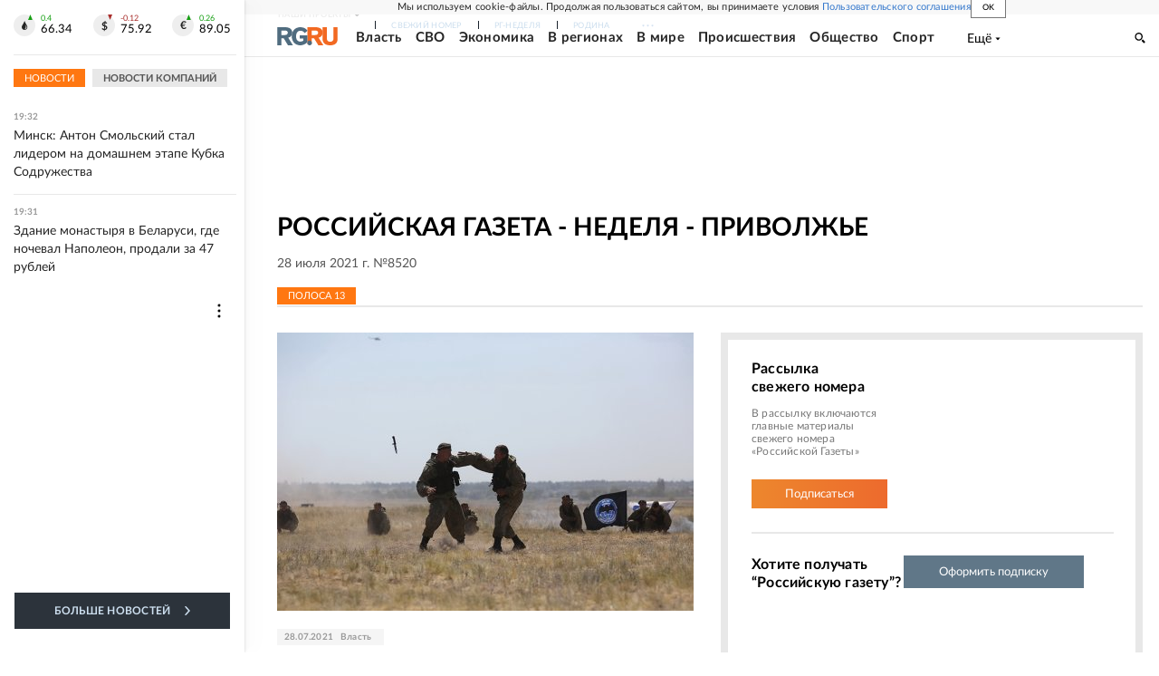

--- FILE ---
content_type: text/html; charset=utf-8
request_url: https://rg.ru/gazeta/nedelya-privolzhe/2021/07/28.html
body_size: 23324
content:
<!DOCTYPE html><html lang="ru"><head><meta charSet="utf-8"/><meta name="viewport" content="width=device-width"/><link rel="manifest" href="/manifest.json"/><link rel="preconnect" href="https://cdnstatic.rg.ru" crossorigin="anonymous"/><link rel="preconnect" href="https://ads.betweendigital.com" crossorigin="anonymous"/><link rel="preload" href="https://cdnfiles.rg.ru/fonts/Lato/Lato-Regular.woff2" as="font" type="font/woff2" crossorigin="anonymous"/><link rel="preload" href="https://cdnfiles.rg.ru/fonts/Lato/Lato-Bold.woff2" as="font" type="font/woff2" crossorigin="anonymous"/><link rel="preload" href="https://cdnfiles.rg.ru/fonts/Lato/Lato-Medium.woff2" as="font" type="font/woff2" crossorigin="anonymous"/><link rel="preload" href="https://cdnfiles.rg.ru/fonts/Lato/Lato-Light.woff2" as="font" type="font/woff2" crossorigin="anonymous"/><title>Российская газета - Неделя - Приволжье 28 июля 2021 г. №8520</title><meta name="description" content="Свежий номер Российская газета - Неделя - Приволжье 28 июля 2021 г. №8520"/><meta property="og:site_name" content="Российская газета"/><meta property="og:type" content="fascicle"/><meta property="og:title" content="Российская газета - Неделя - Приволжье 28 июля 2021 г. №8520"/><meta property="og:description" content="Свежий номер Российская газета - Неделя - Приволжье 28 июля 2021 г. №8520"/><meta property="og:url" content="https://rg.ru/gazeta/nedelya-privolzhe/2021/07/28.html"/><meta property="og:image" content="https://cdnstatic.rg.ru/images/rg-social-dummy-logo-650x360.jpg"/><link rel="image_src" href="https://cdnstatic.rg.ru/images/rg-social-dummy-logo-650x360.jpg"/><link rel="icon" href="/favicon.ico"/><link rel="icon" type="image/png" sizes="192x192" href="https://cdnstatic.rg.ru/images/touch-icon-ipad-retina_192x192.png"/><link rel="icon" type="image/png" sizes="512x512" href="https://cdnstatic.rg.ru/images/touch-icon-ipad-retina_512x512.png"/><link rel="apple-touch-icon" sizes="76x76" href="https://cdnstatic.rg.ru/images/touch-icon-ipad.png"/><link rel="apple-touch-icon" sizes="120x120" href="https://cdnstatic.rg.ru/images/touch-icon-iphone-retina.png"/><link rel="apple-touch-icon" sizes="152x152" href="https://cdnstatic.rg.ru/images/touch-icon-ipad-retina.png"/><link rel="mask-icon" href="https://cdnstatic.rg.ru/svg/touch-icon.svg" color="#ffffff"/><link rel="canonical" href="https://rg.ru/gazeta/nedelya-privolzhe/2021/07/28.html"/><meta name="next-head-count" content="26"/><script id="scriptRG" data-nscript="beforeInteractive">window.RGAPP = window.RGAPP || {
      env: 'production',
      // храним информацию о том, какие тэги ga4 инициализированы,
      // заполняется сама
      gtagInited: {}
    };window.RG = window.RG || {};</script><script id="scriptHBConfig" data-nscript="beforeInteractive">
        if (!window.YaHeaderBiddingSettings) {
          const adfoxBiddersMap = {"betweenDigital":"873981","adriver":"998474","myTarget":"874698","adfox_imho-video":"1729197","adfox_adsmart":"1195710","adfox_WiseUP":"1288243","buzzoola":"1224359","videonow":2188924,"mediatoday":"2352346","adfox_yandex_roxot-adfox-hb":"2152411","otm":"1421443","hybrid":"1597346","clickscloud":"2710641","roxot":"2725603","sape":"2852669","Gnezdo":"2873663","bidvol":"2984792","smi2":"3313476"}
          const syncPixels = [{"bidder":"sape","pixels":["https://acint.net/cmatch/?dp=14&pi=1752771"]}]

          const adUnits = [];
          const userTimeout = 1000;

          window.YaHeaderBiddingSettings = {
            biddersMap: adfoxBiddersMap,
            adUnits: adUnits,
            syncPixels: syncPixels,
            timeout: userTimeout,
            callbacks: {
              onBidsRecieved: function (bids) {

              }
            }
          };
        }
      </script><script id="scriptAdfoxConfig" data-nscript="beforeInteractive">
      window.Ya || (window.Ya = {});
      window.yaContextCb = window.yaContextCb || [];
      window.Ya.adfoxCode || (window.Ya.adfoxCode = {});
      window.Ya.adfoxCode.hbCallbacks || (window.Ya.adfoxCode.hbCallbacks = []);
    </script><script id="scriptFingerprintGnezdoConfig" data-nscript="beforeInteractive">
      (function() {
        function _getCookie(name) {
          var matches = document.cookie.match(new RegExp(
          "(?:^|; )" + name.replace(/([\.$?*|{}\(\)\[\]\\\/\+^])/g, '\$1') + "=([^;]*)"
          ));
          return matches ? decodeURIComponent(matches[1]) : undefined;
        }
        
        function _storageAvailable(type) {
          try {
            var storage = window[type],
              x = '__storage_test__';
            storage.setItem(x, x);
            storage.removeItem(x);
            return true;
          }
          catch(e) {
            return false;
          }
        }

        var isMacLike = /(Mac|iPhone|iPod|iPad)/i.test(navigator.platform);

        var botPattern = "(googlebot\/|bot|Googlebot-Mobile|Googlebot-Image|Google favicon|Mediapartners-Google|bingbot|slurp|java|wget|curl|Commons-HttpClient|Python-urllib|libwww|httpunit|nutch|phpcrawl|msnbot|jyxobot|FAST-WebCrawler|FAST Enterprise Crawler|biglotron|teoma|convera|seekbot|gigablast|exabot|ngbot|ia_archiver|GingerCrawler|webmon |httrack|webcrawler|grub.org|UsineNouvelleCrawler|antibot|netresearchserver|speedy|fluffy|bibnum.bnf|findlink|msrbot|panscient|yacybot|AISearchBot|IOI|ips-agent|tagoobot|MJ12bot|dotbot|woriobot|yanga|buzzbot|mlbot|yandexbot|purebot|Linguee Bot|Voyager|CyberPatrol|voilabot|baiduspider|citeseerxbot|spbot|twengabot|postrank|turnitinbot|scribdbot|page2rss|sitebot|linkdex|Adidxbot|blekkobot|ezooms|dotbot|Mail.RU_Bot|discobot|heritrix|findthatfile|europarchive.org|NerdByNature.Bot|sistrix crawler|ahrefsbot|Aboundex|domaincrawler|wbsearchbot|summify|ccbot|edisterbot|seznambot|ec2linkfinder|gslfbot|aihitbot|intelium_bot|facebookexternalhit|yeti|RetrevoPageAnalyzer|lb-spider|sogou|lssbot|careerbot|wotbox|wocbot|ichiro|DuckDuckBot|lssrocketcrawler|drupact|webcompanycrawler|acoonbot|openindexspider|gnam gnam spider|web-archive-net.com.bot|backlinkcrawler|coccoc|integromedb|content crawler spider|toplistbot|seokicks-robot|it2media-domain-crawler|ip-web-crawler.com|siteexplorer.info|elisabot|proximic|changedetection|blexbot|arabot|WeSEE:Search|niki-bot|CrystalSemanticsBot|rogerbot|360Spider|psbot|InterfaxScanBot|Lipperhey SEO Service|CC Metadata Scaper|g00g1e.net|GrapeshotCrawler|urlappendbot|brainobot|fr-crawler|binlar|SimpleCrawler|Livelapbot|Twitterbot|cXensebot|smtbot|bnf.fr_bot|A6-Indexer|ADmantX|Facebot|Twitterbot|OrangeBot|memorybot|AdvBot|MegaIndex|SemanticScholarBot|ltx71|nerdybot|xovibot|BUbiNG|Qwantify|archive.org_bot|Applebot|TweetmemeBot|crawler4j|findxbot|SemrushBot|yoozBot|lipperhey|y!j-asr|Domain Re-Animator Bot|AddThis)";
        var re = new RegExp(botPattern, 'i');
        var isBot = re.test(navigator.userAgent);
        var check_iframe = (isMacLike || isBot)?0:1;
        var gnezdo_uid = '';
        if (check_iframe) {
          gnezdo_uid = _getCookie('gnezdo_uid');
          var ls_available = _storageAvailable('localStorage');
          if (gnezdo_uid) {
            if (ls_available) localStorage.setItem("gnezdo_uid", gnezdo_uid);
          } else {
            if (ls_available) gnezdo_uid = localStorage.getItem("gnezdo_uid");
            if (gnezdo_uid) document.cookie = "gnezdo_uid="+gnezdo_uid+";path=/;max-age=31536000;secure;samesite=none;domain=."+location.hostname.replace(/^www\./, '');
          }
          
          if (!gnezdo_uid){
            var iframe = document.createElement("iframe");
            iframe.src = "https://news.gnezdo.ru/1pc.html";
            iframe.style.display = 'none';
            document.addEventListener('DOMContentLoaded', function(){
              document.body.appendChild(iframe);
            });
            
            var once = 0;
            function gnezdoLoaderListener(event) {
              if (!event.data || !event.data.hasOwnProperty('gnezdo_uid')) {
                return;
              }
              if(once++) {
                return;
              }
              
              gnezdo_uid = event.data.gnezdo_uid || '';
              if (gnezdo_uid){
                document.cookie = "gnezdo_uid="+gnezdo_uid+";path=/;max-age=31536000;secure;samesite=none;domain=."+location.hostname.replace(/^www\./, '');
                if (ls_available) localStorage.setItem("gnezdo_uid", gnezdo_uid);
              }
            }
            
            if (window.addEventListener) {
              window.addEventListener("message", gnezdoLoaderListener, false);
            } else if (window.attachEvent) {
              window.attachEvent("onmessage", gnezdoLoaderListener);
            }
          }
        }
        
        const origOpen = XMLHttpRequest.prototype.open;
        XMLHttpRequest.prototype.open = function(method, url, async, user, password) {
          if(url.includes('fcgi4.gnezdo.ru/hb/Yandex') && gnezdo_uid) {
            url += '?guid='+gnezdo_uid;
          }
          origOpen.call(this, method, url, async, user, password);
        }
      })()
    </script><script id="scriptFingerprintVKConfig" data-nscript="beforeInteractive">
      function getSyncId() {
        try {
          return JSON.parse(localStorage.getItem('rb_sync_id')).fpid || "";
        } catch (e) {
          return "";
        }
      }
    </script><script id="scriptGnezdoAsyncCallbacks" data-nscript="beforeInteractive">window.gnezdoAsyncCallbacks = window.gnezdoAsyncCallbacks || []</script><link rel="preload" href="https://cdnfiles.rg.ru/_next/static/css/525236987bb864da.css" as="style"/><link rel="stylesheet" href="https://cdnfiles.rg.ru/_next/static/css/525236987bb864da.css" data-n-g=""/><link rel="preload" href="https://cdnfiles.rg.ru/_next/static/css/1d0102b9fce31c93.css" as="style"/><link rel="stylesheet" href="https://cdnfiles.rg.ru/_next/static/css/1d0102b9fce31c93.css" data-n-p=""/><link rel="preload" href="https://cdnfiles.rg.ru/_next/static/css/a83aef587d30f823.css" as="style"/><link rel="stylesheet" href="https://cdnfiles.rg.ru/_next/static/css/a83aef587d30f823.css"/><link rel="preload" href="https://cdnfiles.rg.ru/_next/static/css/16568e53827ff27a.css" as="style"/><link rel="stylesheet" href="https://cdnfiles.rg.ru/_next/static/css/16568e53827ff27a.css"/><link rel="preload" href="https://cdnfiles.rg.ru/_next/static/css/31901084327d29bd.css" as="style"/><link rel="stylesheet" href="https://cdnfiles.rg.ru/_next/static/css/31901084327d29bd.css"/><link rel="preload" href="https://cdnfiles.rg.ru/_next/static/css/06f752ef30f4285f.css" as="style"/><link rel="stylesheet" href="https://cdnfiles.rg.ru/_next/static/css/06f752ef30f4285f.css"/><noscript data-n-css=""></noscript><script defer="" nomodule="" src="https://cdnfiles.rg.ru/_next/static/chunks/polyfills-42372ed130431b0a.js"></script><script id="scriptAdfoxSape" src="https://cdn-rtb.sape.ru/js/uids.js" defer="" data-nscript="beforeInteractive"></script><script id="scriptRoxot" src="https://cdn.skcrtxr.com/roxot-wrapper/js/roxot-manager.js?pid=7999fe2d-49ec-4b41-a612-54517cd77591" defer="" data-nscript="beforeInteractive"></script><script defer="" src="https://cdnfiles.rg.ru/_next/static/chunks/12454.5ad92842aaf19af8.js"></script><script defer="" src="https://cdnfiles.rg.ru/_next/static/chunks/50381-696404addbc6ee8d.js"></script><script defer="" src="https://cdnfiles.rg.ru/_next/static/chunks/65004.018b4235bfe4f70c.js"></script><script defer="" src="https://cdnfiles.rg.ru/_next/static/chunks/38129.4fb66e72f791f7b5.js"></script><script defer="" src="https://cdnfiles.rg.ru/_next/static/chunks/1416.55c1b06d56974d55.js"></script><script src="https://cdnfiles.rg.ru/_next/static/chunks/webpack-5faa9dd0f4a2f3ae.js" defer=""></script><script src="https://cdnfiles.rg.ru/_next/static/chunks/framework-c610937e61b23145.js" defer=""></script><script src="https://cdnfiles.rg.ru/_next/static/chunks/main-9730f113bcee42ee.js" defer=""></script><script src="https://cdnfiles.rg.ru/_next/static/chunks/pages/_app-5197498f96bde74b.js" defer=""></script><script src="https://cdnfiles.rg.ru/_next/static/chunks/78385-21616bf39da8f535.js" defer=""></script><script src="https://cdnfiles.rg.ru/_next/static/chunks/pages/gazeta/%5B...slug%5D-d8155ec2dbca9ed3.js" defer=""></script><script src="https://cdnfiles.rg.ru/_next/static/nJuyBh8VidpyEmHQaCbVF/_buildManifest.js" defer=""></script><script src="https://cdnfiles.rg.ru/_next/static/nJuyBh8VidpyEmHQaCbVF/_ssgManifest.js" defer=""></script></head><body><div id="__next"><script>
    ((counterHostname) => {
      window.MSCounter = {
        counterHostname: counterHostname
      };
      window.mscounterCallbacks = window.mscounterCallbacks || [];
      window.mscounterCallbacks.push(() => {
        tnsCounterrg_ru = new MSCounter.counter({
            'account':'rg_ru',
            'tmsec': 'mx3_rg_ru',
            'autohit' : true
          });
        // console.log('%c Send counter "TNS":', 'background: #2c333b; color: #aaa; padding: 5px;', window.MSCounter)
      });

      const newScript = document.createElement('script');
      newScript.async = true;
      newScript.src = counterHostname + '/ncc/counter.js';

      const referenceNode = document.querySelector('script');
      if (referenceNode) {
        referenceNode.parentNode.insertBefore(newScript, referenceNode);
      } else {
        document.firstElementChild.appendChild(newScript);
      }
    })('https://tns-counter.ru/');
  </script><script>
  var _tmr = window._tmr || (window._tmr = []);
  // console.log('%c Send counter "Mail":', 'background: #2c333b; color: #aaa; padding: 5px;', window._tmr);
  (function (d, w, id) {
    if (d.getElementById(id)) return;
    var ts = d.createElement("script");
    ts.type = "text/javascript";
    ts.async = true;
    ts.id = id;
    ts.src = "https://top-fwz1.mail.ru/js/code.js";
    var f = function () {
      var s = d.getElementsByTagName("script")[0];
      s.parentNode.insertBefore(ts, s);
    };
    if (w.opera == "[object Opera]") {
      d.addEventListener("DOMContentLoaded", f, false);
    } else {
      f();
    }
  })(document, window, "topmailru-code");
  </script><script>
  (function (m, e, t, r, i, k, a) {
    m[i] = m[i] || function () {
      (m[i].a = m[i].a || []).push(arguments)
    };
    m[i].l = 1 * new Date();
    k = e.createElement(t), a = e.getElementsByTagName(t)[0], k.async = 1, k.src = r, a.parentNode.insertBefore(k, a)
  })
    (window, document, "script", "https://mc.yandex.ru/metrika/tag.js", "ym");
  </script><div id="layoutGlobal" class="NewsFeedLayout_root___App8"><div id="" data-mod="media10" class="Adfox_wrapper__6EjMr media10-adfox"></div><div class="NewsFeedLayout_body__I3b0x"><div><div class="Layout_root__Lg4z8 layout"><div id="umbrella" class="Umbrella_root__MYQQv  layoutGlobalUmbrella"><div class="Umbrella_inner__qw3LM"><div class="Umbrella_toolbar__toU_M"><div class="Umbrella_toolbarItemContentButton___Sj_O"><button class="UmbrellaContentButton_root__OU00H " type="button" data-testid="umbrella-content-button"><span class="UmbrellaContentButton_text__pPO38"><span class="UmbrellaContentButton_our__REuPp">Наши</span> проекты</span><i class="UmbrellaContentButton_icon__6sPNS"><svg xmlns="http://www.w3.org/2000/svg" width="6" height="5"><path fill-rule="evenodd" d="M1.465.879a.61.61 0 1 0-.863.862L2.76 3.898a.6.6 0 0 0 .453.178.6.6 0 0 0 .453-.178L5.82 1.741A.61.61 0 0 0 4.96.88L3.212 2.626z" clip-rule="evenodd"></path></svg></i></button></div><div class="Umbrella_toolbarItemNavigation__4u_j5"><div><div class="navresp-root"><div class="navresp-inner"><div class="navresp-visible"><div class="navresp-visibleList"><div class="navresp-visibleListItem"><a class="navresp-visibleListLink" title="Свежий номер" href="/gazeta/rg/svezh"><span class="navresp-visibleListText">Свежий номер</span></a></div><div class="navresp-visibleListItem"><a class="navresp-visibleListLink" title="РГ-Неделя" href="/gazeta/subbota/svezh"><span class="navresp-visibleListText">РГ-Неделя</span></a></div><div class="navresp-visibleListItem"><a href="https://rodina-history.ru" title="" aria-label="" class="navresp-visibleListLink" target="_blank" rel="noreferrer"><span class="navresp-visibleListText">Родина</span></a></div><div class="navresp-visibleListItem"><a class="navresp-visibleListLink" title="Тематические приложения" href="/fascicles"><span class="navresp-visibleListText">Тематические приложения</span></a></div><div class="navresp-visibleListItem"><a class="navresp-visibleListLink" title="Союз" href="/soyuz"><span class="navresp-visibleListText">Союз</span></a></div><button class="navresp-moreButton" aria-label="Ещё"><span class="navresp-moreButtonIcon"><svg xmlns="http://www.w3.org/2000/svg" width="13" height="3"><path d="M.452 1.172q0-.486.27-.756.288-.288.756-.288.486 0 .774.288.288.27.288.756 0 .468-.288.756t-.774.288q-.468 0-.756-.288-.27-.288-.27-.756m5.028 0q0-.486.27-.756.288-.288.756-.288.486 0 .774.288.288.27.288.756 0 .468-.288.756t-.774.288q-.468 0-.756-.288-.27-.288-.27-.756m5.027 0q0-.486.27-.756.288-.288.756-.288.486 0 .774.288.288.27.288.756 0 .468-.288.756t-.774.288q-.468 0-.756-.288-.27-.288-.27-.756"></path></svg></span></button></div></div><div class="navresp-invisible"><div class="navresp-invisibleList"></div></div></div></div></div></div><div class="Umbrella_svezh__NKzhk"><a href="/gazeta/rg/svezh" rel="noreferrer noopener" class="LinkDefault_link__moEcX"><span class="UmbrellaSvezh_link__0Rwaq" title="Свежий номер">Свежий номер</span></a></div><div class="Umbrella_subscribe___7KfL"><div class="UmbrellaSubscribe_root__rEtO7"><a class="UmbrellaSubscribe_button__wsCTe" target="_blank" href="https://rg.ru/subs/" rel="noreferrer noopener"><i class="UmbrellaSubscribe_icon__lqf_h"><svg xmlns="http://www.w3.org/2000/svg" fill="none" viewBox="0 0 15 14" aria-hidden="true" focusable="false" tabindex="-1"><g clip-path="url(#newspaper_svg__a)"><path fill="#fff" d="M14.06 0H3.38a.93.93 0 0 0-.94.92v1.29H.94a.93.93 0 0 0-.94.92v10a.93.93 0 0 0 .94.87h13.12a.93.93 0 0 0 .94-.92V.92a.93.93 0 0 0-.94-.92m-.18 12.53a.37.37 0 0 1-.38.36h-12a.36.36 0 0 1-.37-.36V3.87a.37.37 0 0 1 .37-.37h.94v8.29h1.12V1.44a.38.38 0 0 1 .38-.37h9.56a.38.38 0 0 1 .38.37zM9 3.32h4.12V3H9zm0 1.1h4.12v-.37H9zm0 1.29h4.12v-.37H9zM4.5 7h8.62v-.37H4.5zm0 1.11h8.62v-.37H4.5zm0 1.1h4.13v-.37H4.5zm0 1.29h4.13v-.37H4.5zm0 1.29h4.13v-.37H4.5zM9 9.21h4.12v-.37H9zm0 1.29h4.12v-.37H9zm0 1.29h4.12v-.37H9zM4.88 5.9h3.37a.38.38 0 0 0 .38-.37V2.21a.38.38 0 0 0-.38-.37H4.88a.38.38 0 0 0-.38.37v3.32a.38.38 0 0 0 .38.37M5.44 3a.19.19 0 0 1 .19-.19H7.5a.19.19 0 0 1 .19.19v1.79A.18.18 0 0 1 7.5 5H5.63a.18.18 0 0 1-.19-.18z"></path></g><defs><clipPath id="newspaper_svg__a"><path fill="#fff" d="M0 0h15v14H0z"></path></clipPath></defs></svg></i><div class="UmbrellaSubscribe_title__zw2sQ"><span>Подписка</span><span class="UmbrellaSubscribe_titleSecondText__QCjTa"> на издание</span></div></a></div></div><div class="Umbrella_newsletterSubscribe__Wl4dD"><button class="UmbrellaNewsletterSubscribe_root__wmZg9" type="button"><i class="UmbrellaNewsletterSubscribe_icon__LCCb_"><svg xmlns="http://www.w3.org/2000/svg" viewBox="0 0 16 10"><path fill-rule="evenodd" d="M.36 0A.36.36 0 0 0 0 .36v9.28a.36.36 0 0 0 .36.36h15.28a.36.36 0 0 0 .36-.36V.36a.36.36 0 0 0-.36-.36zm1 .71h13.33L8 6.14zm-.58.47 4.57 3.74L.73 8.83zm14.54 0v7.65l-3.81-3.21a.37.37 0 0 0-.27-.09.36.36 0 0 0-.34.38.38.38 0 0 0 .13.25l3.66 3.13H1.31l4.61-3.91 1.85 1.5a.36.36 0 0 0 .46 0z"></path></svg></i><div class="UmbrellaNewsletterSubscribe_text__MK4jF">Подписаться на новости</div></button></div><div class="Umbrella_toolbarItemAuth__MJyM9"><div class="UserMenu_root__BKOUI"><button class="UserMenu_button__7XjLH" aria-label="войти в личный кабинет" data-testid="user-menu-signin" data-cy="user-menu-signin"><i class="UserMenu_icon__ZqA4p"><svg xmlns="http://www.w3.org/2000/svg" width="18" height="13" aria-hidden="true" focusable="false" tabindex="-1"><path d="M17.44 0H8.407a.58.58 0 0 0-.393.145.52.52 0 0 0-.168.365c.008.134.07.26.175.352A.57.57 0 0 0 8.408 1h8.47v10h-8.47a.58.58 0 0 0-.483.085.5.5 0 0 0-.161.183.496.496 0 0 0 .16.647.57.57 0 0 0 .484.085h9.031a.58.58 0 0 0 .393-.145.52.52 0 0 0 .169-.365V.51a.5.5 0 0 0-.17-.365A.56.56 0 0 0 17.44 0m-7 5.69L7.625 3.11a.48.48 0 0 0-.328-.128.48.48 0 0 0-.328.128.4.4 0 0 0-.128.295c0 .11.046.216.128.295L9.01 5.57H.456a.46.46 0 0 0-.315.123.4.4 0 0 0-.13.297.4.4 0 0 0 .13.297.46.46 0 0 0 .315.123H9.01L6.968 8.28a.4.4 0 0 0-.128.295c0 .11.046.216.128.295a.46.46 0 0 0 .328.132.48.48 0 0 0 .328-.132l2.817-2.58a.42.42 0 0 0 .133-.3.4.4 0 0 0-.133-.3Z"></path></svg></i><span class="UserMenu_text__qfpcd">Войти</span></button></div></div></div></div></div><header id="header" class="Header_root__DBq38"><div class="Header_inner__ggL_E"><div class="Header_content__tRsAz"><div class="Header_firstLine___uaFn"><div class="Header_contentItem__DtP8t Header_logo__j7oID"><a href="https://rg.ru" class="LinkNative_link__J74Ls" target="_self" title="Российская газета" aria-label="Перейти на главную страницу" rel="noreferrer"><span><i class="HeaderLogo_icon__jn58_"><svg xmlns="http://www.w3.org/2000/svg" fill="none" viewBox="0 0 80 24" aria-hidden="true" tabindex="-1"><path fill="#F26922" d="M45.726 4.419h4.317c3.002 0 4.143.928 4.143 2.85 0 2.158-1.243 3.123-4.143 3.123h-4.317zM40 0v22.071h5.726v-7.293H48.8L54.53 24h6.66l-6.342-10.046c3.484-.72 5.382-3.393 5.382-6.754 0-4.563-3.379-7.196-9.938-7.196z"></path><path fill="#F26922" d="M60.107 0v15.544c0 5.372 3.466 8.456 10.064 8.456 6.599 0 9.83-3.184 9.83-8.556V0h-5.372v14.637c0 2.879-1.394 4.678-4.458 4.678s-4.422-1.777-4.422-4.678V0z"></path><path fill="#506C7F" d="M5.632 4.419h4.246c2.953 0 4.075.928 4.075 2.85 0 2.158-1.221 3.123-4.075 3.123H5.632zM0 0v24h5.632v-9.222h3.024L14.292 24h6.551l-6.238-10.046c3.427-.72 5.294-3.393 5.294-6.754 0-4.563-3.324-7.196-9.775-7.196z"></path><path fill="#506C7F" d="M40.076 4.566C37.818 1.48 34.704 0 30.771 0 23.885 0 19.27 4.634 19.27 12.1c0 7.301 4.812 11.9 11.367 11.9 3.64 0 6.75-1.41 9.469-4.368v-8.78H29.72v4.207h4.952v2.763a6.84 6.84 0 0 1-3.919 1.284c-3.562 0-5.77-2.338-5.77-6.908 0-4.933 2.23-7.466 5.938-7.466 2.262 0 4.129 1.054 5.635 3.126z"></path><path fill="#506C7F" d="M42.918 24c.61 0 1.207-.183 1.715-.525a3.1 3.1 0 0 0 1.136-1.4 3.15 3.15 0 0 0-.67-3.396 3.06 3.06 0 0 0-3.363-.673 3.1 3.1 0 0 0-1.384 1.15 3.14 3.14 0 0 0-.284 2.924c.156.377.383.72.67 1.01a3.08 3.08 0 0 0 2.18.91"></path></svg></i></span></a></div><div class="Header_contentItem__DtP8t Header_newsfeedButton__gibVQ"><div class="HeaderNewsFeedButton_root__dnPsv "><button class="HeaderNewsFeedButton_text__ouvP6">Новости</button></div></div><div class="Header_contentItem__DtP8t Header_navigation___WOtz"><div class="header"><div class="navresp-root NavResponsibleHeaderTheme_root__x98aG NavResponsibleHeaderTheme_rootHide__frgpF"><div class="navresp-inner NavResponsibleHeaderTheme_inner__A33oB"><div class="navresp-visible NavResponsibleHeaderTheme_visible__yci9d"><div class="NavResponsibleHeaderTheme_mobileSearch__x4E1g"></div><div class="navresp-visibleList NavResponsibleHeaderTheme_visibleList__XBK3Y"><div class="navresp-visibleListItem NavResponsibleHeaderTheme_visibleListItem___5cGi"><a class="navresp-visibleListLink NavResponsibleHeaderTheme_visibleListLink__fmaeq" title="Власть" href="/tema/gos"><span class="navresp-visibleListText">Власть</span></a></div><div class="navresp-visibleListItem NavResponsibleHeaderTheme_visibleListItem___5cGi"><a class="navresp-visibleListLink NavResponsibleHeaderTheme_visibleListLink__fmaeq" title="СВО" href="/sujet/donbass"><span class="navresp-visibleListText">СВО</span></a></div><div class="navresp-visibleListItem NavResponsibleHeaderTheme_visibleListItem___5cGi"><a class="navresp-visibleListLink NavResponsibleHeaderTheme_visibleListLink__fmaeq" title="Экономика" href="/tema/ekonomika"><span class="navresp-visibleListText">Экономика</span></a></div><div class="navresp-visibleListItem NavResponsibleHeaderTheme_visibleListItem___5cGi"><a class="navresp-visibleListLink NavResponsibleHeaderTheme_visibleListLink__fmaeq" title="В регионах" href="/rf"><span class="navresp-visibleListText">В регионах</span></a></div><div class="navresp-visibleListItem NavResponsibleHeaderTheme_visibleListItem___5cGi"><a class="navresp-visibleListLink NavResponsibleHeaderTheme_visibleListLink__fmaeq" title="В мире" href="/tema/mir"><span class="navresp-visibleListText">В мире</span></a></div><div class="navresp-visibleListItem NavResponsibleHeaderTheme_visibleListItem___5cGi"><a class="navresp-visibleListLink NavResponsibleHeaderTheme_visibleListLink__fmaeq" title="Происшествия" href="/tema/bezopasnost"><span class="navresp-visibleListText">Происшествия</span></a></div><div class="navresp-visibleListItem NavResponsibleHeaderTheme_visibleListItem___5cGi"><a class="navresp-visibleListLink NavResponsibleHeaderTheme_visibleListLink__fmaeq" title="Общество" href="/tema/obshestvo"><span class="navresp-visibleListText">Общество</span></a></div><div class="navresp-visibleListItem NavResponsibleHeaderTheme_visibleListItem___5cGi"><a class="navresp-visibleListLink NavResponsibleHeaderTheme_visibleListLink__fmaeq" title="Спорт" href="/tema/sport"><span class="navresp-visibleListText">Спорт</span></a></div><div class="navresp-visibleListItem NavResponsibleHeaderTheme_visibleListItem___5cGi"><a class="navresp-visibleListLink NavResponsibleHeaderTheme_visibleListLink__fmaeq" title="Культура" href="/tema/kultura"><span class="navresp-visibleListText">Культура</span></a></div><div class="navresp-visibleListItem NavResponsibleHeaderTheme_visibleListItem___5cGi"><a class="navresp-visibleListLink NavResponsibleHeaderTheme_visibleListLink__fmaeq" title="Образование" href="/tema/obshestvo/obrazovanie"><span class="navresp-visibleListText">Образование</span></a></div><div class="navresp-visibleListItem NavResponsibleHeaderTheme_visibleListItem___5cGi"><a class="navresp-visibleListLink NavResponsibleHeaderTheme_visibleListLink__fmaeq" title="Здоровье" href="/tema/obshestvo/zdorovje"><span class="navresp-visibleListText">Здоровье</span></a></div><div class="navresp-visibleListItem NavResponsibleHeaderTheme_visibleListItem___5cGi"><a href="/doc" rel="noreferrer noopener" class="LinkDefault_link__moEcX"><span class="navresp-visibleListLink NavResponsibleHeaderTheme_visibleListLink__fmaeq" title="Документы"><span class="navresp-visibleListText">Документы</span></span></a></div><div class="navresp-visibleListItem NavResponsibleHeaderTheme_visibleListItem___5cGi"><a class="navresp-visibleListLink NavResponsibleHeaderTheme_visibleListLink__fmaeq" title="Спецпроекты" href="/pages/spec"><span class="navresp-visibleListText">Спецпроекты</span></a></div><div class="navresp-visibleListItem NavResponsibleHeaderTheme_visibleListItem___5cGi"><a class="navresp-visibleListLink NavResponsibleHeaderTheme_visibleListLink__fmaeq" title="Выходные" href="/vyhodnye"><span class="navresp-visibleListText">Выходные</span></a></div><button class="navresp-moreButton header NavResponsibleHeaderTheme_moreButton__G544e navresp-moreButtonWithText" aria-label="Ещё"><span class="navresp-moreButtonText NavResponsibleHeaderTheme_moreButtonText__vsLw9"><span class="navresp-moreButtonValue">Ещё</span><i class="navresp-moreButtonTextIcon"><svg xmlns="http://www.w3.org/2000/svg" viewBox="0 0 6 3"><path d="M3 3 .5 0h5z"></path></svg></i></span></button></div></div><div class="navresp-invisible"><div class="navresp-invisibleList"></div></div></div></div></div></div><div class="Header_contentItem__DtP8t Header_search__8R1rx "></div><div class="Header_contentItem__DtP8t Header_burger__CUvUF"><button class="Burger_root__N5X3V" aria-label="Menu" title="Меню"><span class="Burger_box__S3Na8"><span class="Burger_inner__qDzgI "></span></span></button></div><div class="Header_ads__DHeo1 "><div id="" data-mod="media11" class="Adfox_wrapper__6EjMr Adfox_media11__CTH7S media11-adfox"></div></div></div><div class="Header_secondLine__ZAdNz"><div class="Header_contentItem__DtP8t Header_toolbar__uOtso"><div class="HeaderToolbar_root__F_7Fh "><div class="HeaderToolbar_inner__Fgij8"><button class="HeaderToolbar_newsfeed__1_zGC"><i class="HeaderToolbar_newsfeedBurger__BrCPM"><svg xmlns="http://www.w3.org/2000/svg" viewBox="0 0 19 15"><path fill-rule="evenodd" d="M3 0H0v2h3zm2 0h14v2H5zm0 5.077h14v2H5zM13.4 8H5v2h8.4zM5 13h14v2H5zM0 5h3v2H0zm3 8H0v2h3z" clip-rule="evenodd"></path></svg></i><span class="HeaderToolbar_newsfeedText__b0lcG">Лента новостей</span></button></div></div></div><div class="Header_secondLinksBox__lcfRa"><a href="/doc">Документы</a><a href="/pages/spec">Спецпроекты</a></div></div></div></div></header><div><div><div class="Section_sectionContent__jAK1D layoutGlobalSection"><div><div class="Page_adv__vJYjA"><div id="" data-mod="media1" class="Adfox_wrapper__6EjMr Adfox_media1__C8usK media1-adfox"></div><div id="" data-mod="media1_mobile" class="Adfox_wrapper__6EjMr Adfox_media1_mobile__xQPUF media1_mobile-adfox"></div><div id="" data-mod="media1_laptop_desktop" class="Adfox_wrapper__6EjMr Adfox_media1_laptop_desktop__AJoW0 media1_laptop_desktop-adfox"></div></div><div class="PageGazetaContentFirst_root__q_LGQ"><div class="PageGazetaContentFirst_header__DMSyw"><h1 class="PageGazetaContentFirst_title__dOzxD">Российская газета - Неделя - Приволжье</h1><div class="PageGazetaContentFirst_datetime__JJ_oK">28 июля 2021 г. №8520</div></div><div class="PageGazetaContentFirst_name__rktHx"><div class="PageGazetaIssueName_root__nggog"><span class="PageGazetaIssueName_name__yrhk7">Полоса <!-- -->13</span> </div></div><div class="PageGazetaContentFirst_wrapper__NXVcP"><div class="PageGazetaContentFirst_item__AkRh_"><div class="ItemOfListStandard_wrapper__CkHBZ ItemOfListStandard_isGazetaPageSpiegel__PbQnS ItemOfListStandard_isGazetaPageMainSpiegel__b0wcX"><a class="ItemOfListStandard_imageLinkBox__MqVzc" aria-hidden="true" tabindex="-1" href="/2021/07/28/reg-pfo/armiia-nachala-nabor-rezervistov-v-nizhegorodskoj-oblasti.html"><div class="ImageIcon_root__XuGMY ItemOfListStandard_image__S1Arr"><picture><source media="(max-width: 767px)" width="767" height="482" srcSet="https://cdnstatic.rg.ru/crop767x482/uploads/images/214/03/48/BARS_nabiraet_bojcov_-_Kirill_Braga-RIA.jpg, https://cdnstatic.rg.ru/crop767x482/uploads/images/214/03/48/BARS_nabiraet_bojcov_-_Kirill_Braga-RIA.jpg 2x"/><source media="(max-width: 989px)" width="410" height="273" srcSet="https://cdnstatic.rg.ru/crop410x273/uploads/images/214/03/48/BARS_nabiraet_bojcov_-_Kirill_Braga-RIA.jpg, https://cdnstatic.rg.ru/crop820x546/uploads/images/214/03/48/BARS_nabiraet_bojcov_-_Kirill_Braga-RIA.jpg 2x"/><source media="(max-width: 1279px)" width="540" height="359" srcSet="https://cdnstatic.rg.ru/crop540x359/uploads/images/214/03/48/BARS_nabiraet_bojcov_-_Kirill_Braga-RIA.jpg, https://cdnstatic.rg.ru/crop1080x718/uploads/images/214/03/48/BARS_nabiraet_bojcov_-_Kirill_Braga-RIA.jpg 2x"/><source media="(max-width: 1679px)" width="460" height="307" srcSet="https://cdnstatic.rg.ru/crop460x307/uploads/images/214/03/48/BARS_nabiraet_bojcov_-_Kirill_Braga-RIA.jpg, https://cdnstatic.rg.ru/crop920x614/uploads/images/214/03/48/BARS_nabiraet_bojcov_-_Kirill_Braga-RIA.jpg 2x"/><source media="(min-width: 1680px)" width="600" height="400" srcSet="https://cdnstatic.rg.ru/crop600x400/uploads/images/214/03/48/BARS_nabiraet_bojcov_-_Kirill_Braga-RIA.jpg, https://cdnstatic.rg.ru/crop1200x800/uploads/images/214/03/48/BARS_nabiraet_bojcov_-_Kirill_Braga-RIA.jpg 2x"/><img width="100%" height="100%" class="Image_img__5ZmPX ImageIcon_image__LQ8T1" alt="" title="" loading="lazy" src="https://cdnstatic.rg.ru/uploads/images/214/03/48/BARS_nabiraet_bojcov_-_Kirill_Braga-RIA.jpg"/></picture></div></a><div class="ItemOfListStandard_row__LiBMu"><a class="ItemOfListStandard_datetime__GstJi" href="/2021/07/28/reg-pfo/armiia-nachala-nabor-rezervistov-v-nizhegorodskoj-oblasti.html">28.07.2021</a><span class="ItemOfListStandard_rubrics__Dpg_L "><a class="LinksOfRubric_item__e_V3t ItemOfListStandard_rubric__aQoDI" href="/tema/gos">Власть</a></span></div><a href="/2021/07/28/reg-pfo/armiia-nachala-nabor-rezervistov-v-nizhegorodskoj-oblasti.html"><span class="ItemOfListStandard_title__Ajjlf">Армия начала набор резервистов в Нижегородской области</span></a></div></div></div></div></div><div class="Page_section__r7mr6 Page_hasAside__7Jhp5 Page_noMinHeight__3ZKou"><div class="Page_main__CL9dG"><div class="PageGazeta_main__2X_ga"><div><div class="PageGazetaIssue_name__q_5by"><div class="PageGazetaIssueName_root__nggog"><span class="PageGazetaIssueName_name__yrhk7">Полоса <!-- -->14</span> </div></div><div class="PageGazetaIssue_item__2wmlK"><div class="ItemOfListStandard_wrapper__CkHBZ ItemOfListStandard_isGazetaPageSpiegel__PbQnS ItemOfListStandard_isGazetaPageBigSpiegel__LFAtd"><a class="ItemOfListStandard_imageLinkBox__MqVzc" aria-hidden="true" tabindex="-1" href="/2021/07/28/reg-pfo/beznogij-veloputeshestvennik-iz-vladivostoka-sdelal-ostanovku-v-kirove.html"><div class="ImageIcon_root__XuGMY ItemOfListStandard_image__S1Arr"><picture><source media="(max-width: 767px)" width="767" height="482" srcSet="https://cdnstatic.rg.ru/crop767x482/uploads/images/214/04/07/Na_velosipede_bez_nog_-_Aleksej_Kostiuchenko.jpg, https://cdnstatic.rg.ru/crop767x482/uploads/images/214/04/07/Na_velosipede_bez_nog_-_Aleksej_Kostiuchenko.jpg 2x"/><source media="(max-width: 989px)" width="464" height="298" srcSet="https://cdnstatic.rg.ru/crop464x298/uploads/images/214/04/07/Na_velosipede_bez_nog_-_Aleksej_Kostiuchenko.jpg, https://cdnstatic.rg.ru/crop928x596/uploads/images/214/04/07/Na_velosipede_bez_nog_-_Aleksej_Kostiuchenko.jpg 2x"/><source media="(max-width: 1279px)" width="630" height="403" srcSet="https://cdnstatic.rg.ru/crop630x403/uploads/images/214/04/07/Na_velosipede_bez_nog_-_Aleksej_Kostiuchenko.jpg, https://cdnstatic.rg.ru/crop1260x806/uploads/images/214/04/07/Na_velosipede_bez_nog_-_Aleksej_Kostiuchenko.jpg 2x"/><source media="(max-width: 1679px)" width="610" height="393" srcSet="https://cdnstatic.rg.ru/crop610x393/uploads/images/214/04/07/Na_velosipede_bez_nog_-_Aleksej_Kostiuchenko.jpg, https://cdnstatic.rg.ru/crop1220x786/uploads/images/214/04/07/Na_velosipede_bez_nog_-_Aleksej_Kostiuchenko.jpg 2x"/><source media="(min-width: 1680px)" width="400" height="268" srcSet="https://cdnstatic.rg.ru/crop400x268/uploads/images/214/04/07/Na_velosipede_bez_nog_-_Aleksej_Kostiuchenko.jpg, https://cdnstatic.rg.ru/crop800x536/uploads/images/214/04/07/Na_velosipede_bez_nog_-_Aleksej_Kostiuchenko.jpg 2x"/><img width="100%" height="100%" class="Image_img__5ZmPX ImageIcon_image__LQ8T1" alt="" title="" loading="lazy" src="https://cdnstatic.rg.ru/uploads/images/214/04/07/Na_velosipede_bez_nog_-_Aleksej_Kostiuchenko.jpg"/></picture></div></a><div class="ItemOfListStandard_row__LiBMu"><a class="ItemOfListStandard_datetime__GstJi" href="/2021/07/28/reg-pfo/beznogij-veloputeshestvennik-iz-vladivostoka-sdelal-ostanovku-v-kirove.html">28.07.2021</a><span class="ItemOfListStandard_rubrics__Dpg_L "><a class="LinksOfRubric_item__e_V3t ItemOfListStandard_rubric__aQoDI" href="/tema/obshestvo">Общество</a></span></div><a href="/2021/07/28/reg-pfo/beznogij-veloputeshestvennik-iz-vladivostoka-sdelal-ostanovku-v-kirove.html"><span class="ItemOfListStandard_title__Ajjlf">Инвалид-велопутешественник из Владивостока сделал остановку в Кирове</span></a></div></div></div><div><div class="PageGazetaIssue_name__q_5by"><div class="PageGazetaIssueName_root__nggog"><span class="PageGazetaIssueName_name__yrhk7">Полоса <!-- -->19</span> </div></div><div class="PageGazetaIssue_item__2wmlK"><div class="ItemOfListStandard_wrapper__CkHBZ ItemOfListStandard_isGazetaPageSpiegel__PbQnS ItemOfListStandard_isGazetaPageBigSpiegel__LFAtd"><a class="ItemOfListStandard_imageLinkBox__MqVzc" aria-hidden="true" tabindex="-1" href="/2021/07/28/reg-pfo/medikov-nizhnego-novgoroda-predstavili-v-neprivychnom-rakurse.html"><div class="ImageIcon_root__XuGMY ItemOfListStandard_image__S1Arr"><picture><source media="(max-width: 767px)" width="767" height="482" srcSet="https://cdnstatic.rg.ru/crop767x482/uploads/images/214/03/71/S_otkrytym_licom_-_Kirill_Martynov.jpg, https://cdnstatic.rg.ru/crop767x482/uploads/images/214/03/71/S_otkrytym_licom_-_Kirill_Martynov.jpg 2x"/><source media="(max-width: 989px)" width="464" height="298" srcSet="https://cdnstatic.rg.ru/crop464x298/uploads/images/214/03/71/S_otkrytym_licom_-_Kirill_Martynov.jpg, https://cdnstatic.rg.ru/crop928x596/uploads/images/214/03/71/S_otkrytym_licom_-_Kirill_Martynov.jpg 2x"/><source media="(max-width: 1279px)" width="630" height="403" srcSet="https://cdnstatic.rg.ru/crop630x403/uploads/images/214/03/71/S_otkrytym_licom_-_Kirill_Martynov.jpg, https://cdnstatic.rg.ru/crop1260x806/uploads/images/214/03/71/S_otkrytym_licom_-_Kirill_Martynov.jpg 2x"/><source media="(max-width: 1679px)" width="610" height="393" srcSet="https://cdnstatic.rg.ru/crop610x393/uploads/images/214/03/71/S_otkrytym_licom_-_Kirill_Martynov.jpg, https://cdnstatic.rg.ru/crop1220x786/uploads/images/214/03/71/S_otkrytym_licom_-_Kirill_Martynov.jpg 2x"/><source media="(min-width: 1680px)" width="400" height="268" srcSet="https://cdnstatic.rg.ru/crop400x268/uploads/images/214/03/71/S_otkrytym_licom_-_Kirill_Martynov.jpg, https://cdnstatic.rg.ru/crop800x536/uploads/images/214/03/71/S_otkrytym_licom_-_Kirill_Martynov.jpg 2x"/><img width="100%" height="100%" class="Image_img__5ZmPX ImageIcon_image__LQ8T1" alt="" title="" loading="lazy" src="https://cdnstatic.rg.ru/uploads/images/214/03/71/S_otkrytym_licom_-_Kirill_Martynov.jpg"/></picture></div></a><div class="ItemOfListStandard_row__LiBMu"><a class="ItemOfListStandard_datetime__GstJi" href="/2021/07/28/reg-pfo/medikov-nizhnego-novgoroda-predstavili-v-neprivychnom-rakurse.html">28.07.2021</a><span class="ItemOfListStandard_rubrics__Dpg_L "><a class="LinksOfRubric_item__e_V3t ItemOfListStandard_rubric__aQoDI" href="/tema/kultura">Культура</a></span></div><a href="/2021/07/28/reg-pfo/medikov-nizhnego-novgoroda-predstavili-v-neprivychnom-rakurse.html"><span class="ItemOfListStandard_title__Ajjlf">Медиков Нижнего Новгорода представили в непривычном ракурсе</span></a></div></div><div class="PageGazetaIssue_item__2wmlK"><div class="ItemOfListStandard_wrapper__CkHBZ ItemOfListStandard_imageRight__BPa4l ItemOfListStandard_isGazetaPageSpiegel__PbQnS"><a class="ItemOfListStandard_imageLinkBox__MqVzc" aria-hidden="true" tabindex="-1" href="/2021/07/28/reg-pfo/v-izhevske-predstavili-130-letniuiu-istoriiu-znamenitoj-trehlinejki.html"><div class="ImageIcon_root__XuGMY ItemOfListStandard_image__S1Arr"><picture><source media="(max-width: 767px)" width="767" height="482" srcSet="https://cdnstatic.rg.ru/crop767x482/uploads/images/214/02/91/vintovka_1000.jpg, https://cdnstatic.rg.ru/crop767x482/uploads/images/214/02/91/vintovka_1000.jpg 2x"/><source media="(max-width: 989px)" width="464" height="298" srcSet="https://cdnstatic.rg.ru/crop464x298/uploads/images/214/02/91/vintovka_1000.jpg, https://cdnstatic.rg.ru/crop928x596/uploads/images/214/02/91/vintovka_1000.jpg 2x"/><source media="(max-width: 1279px)" width="630" height="403" srcSet="https://cdnstatic.rg.ru/crop630x403/uploads/images/214/02/91/vintovka_1000.jpg, https://cdnstatic.rg.ru/crop1260x806/uploads/images/214/02/91/vintovka_1000.jpg 2x"/><source media="(max-width: 1679px)" width="610" height="393" srcSet="https://cdnstatic.rg.ru/crop610x393/uploads/images/214/02/91/vintovka_1000.jpg, https://cdnstatic.rg.ru/crop1220x786/uploads/images/214/02/91/vintovka_1000.jpg 2x"/><source media="(min-width: 1680px)" width="400" height="268" srcSet="https://cdnstatic.rg.ru/crop400x268/uploads/images/214/02/91/vintovka_1000.jpg, https://cdnstatic.rg.ru/crop800x536/uploads/images/214/02/91/vintovka_1000.jpg 2x"/><img width="100%" height="100%" class="Image_img__5ZmPX ImageIcon_image__LQ8T1" alt="" title="" loading="lazy" src="https://cdnstatic.rg.ru/uploads/images/214/02/91/vintovka_1000.jpg"/></picture></div></a><div class="ItemOfListStandard_row__LiBMu"><a class="ItemOfListStandard_datetime__GstJi" href="/2021/07/28/reg-pfo/v-izhevske-predstavili-130-letniuiu-istoriiu-znamenitoj-trehlinejki.html">28.07.2021</a><span class="ItemOfListStandard_rubrics__Dpg_L "><a class="LinksOfRubric_item__e_V3t ItemOfListStandard_rubric__aQoDI" href="/tema/kultura">Культура</a></span></div><a href="/2021/07/28/reg-pfo/v-izhevske-predstavili-130-letniuiu-istoriiu-znamenitoj-trehlinejki.html"><span class="ItemOfListStandard_title__Ajjlf">В Ижевске представили 130-летнюю историю знаменитой трехлинейки</span></a></div></div></div><div><div class="PageGazetaIssue_name__q_5by"><div class="PageGazetaIssueName_root__nggog"><span class="PageGazetaIssueName_name__yrhk7">Полоса <!-- -->20</span> </div></div><div class="PageGazetaIssue_item__2wmlK"><div class="ItemOfListStandard_wrapper__CkHBZ ItemOfListStandard_isGazetaPageSpiegel__PbQnS ItemOfListStandard_isGazetaPageBigSpiegel__LFAtd"><a class="ItemOfListStandard_imageLinkBox__MqVzc" aria-hidden="true" tabindex="-1" href="/2021/07/28/reg-pfo/v-nizhegorodskom-arsenale-otkrylis-dve-novye-ekspozicii.html"><div class="ImageIcon_root__XuGMY ItemOfListStandard_image__S1Arr"><picture><source media="(max-width: 767px)" width="767" height="482" srcSet="https://cdnstatic.rg.ru/crop767x482/uploads/images/214/03/07/Chto_u_nas_v_Arsenale_-_Anastasiia_Ponomareva.jpg, https://cdnstatic.rg.ru/crop767x482/uploads/images/214/03/07/Chto_u_nas_v_Arsenale_-_Anastasiia_Ponomareva.jpg 2x"/><source media="(max-width: 989px)" width="464" height="298" srcSet="https://cdnstatic.rg.ru/crop464x298/uploads/images/214/03/07/Chto_u_nas_v_Arsenale_-_Anastasiia_Ponomareva.jpg, https://cdnstatic.rg.ru/crop928x596/uploads/images/214/03/07/Chto_u_nas_v_Arsenale_-_Anastasiia_Ponomareva.jpg 2x"/><source media="(max-width: 1279px)" width="630" height="403" srcSet="https://cdnstatic.rg.ru/crop630x403/uploads/images/214/03/07/Chto_u_nas_v_Arsenale_-_Anastasiia_Ponomareva.jpg, https://cdnstatic.rg.ru/crop1260x806/uploads/images/214/03/07/Chto_u_nas_v_Arsenale_-_Anastasiia_Ponomareva.jpg 2x"/><source media="(max-width: 1679px)" width="610" height="393" srcSet="https://cdnstatic.rg.ru/crop610x393/uploads/images/214/03/07/Chto_u_nas_v_Arsenale_-_Anastasiia_Ponomareva.jpg, https://cdnstatic.rg.ru/crop1220x786/uploads/images/214/03/07/Chto_u_nas_v_Arsenale_-_Anastasiia_Ponomareva.jpg 2x"/><source media="(min-width: 1680px)" width="400" height="268" srcSet="https://cdnstatic.rg.ru/crop400x268/uploads/images/214/03/07/Chto_u_nas_v_Arsenale_-_Anastasiia_Ponomareva.jpg, https://cdnstatic.rg.ru/crop800x536/uploads/images/214/03/07/Chto_u_nas_v_Arsenale_-_Anastasiia_Ponomareva.jpg 2x"/><img width="100%" height="100%" class="Image_img__5ZmPX ImageIcon_image__LQ8T1" alt="" title="" loading="lazy" src="https://cdnstatic.rg.ru/uploads/images/214/03/07/Chto_u_nas_v_Arsenale_-_Anastasiia_Ponomareva.jpg"/></picture></div></a><div class="ItemOfListStandard_row__LiBMu"><a class="ItemOfListStandard_datetime__GstJi" href="/2021/07/28/reg-pfo/v-nizhegorodskom-arsenale-otkrylis-dve-novye-ekspozicii.html">28.07.2021</a><span class="ItemOfListStandard_rubrics__Dpg_L "><a class="LinksOfRubric_item__e_V3t ItemOfListStandard_rubric__aQoDI" href="/tema/kultura">Культура</a></span></div><a href="/2021/07/28/reg-pfo/v-nizhegorodskom-arsenale-otkrylis-dve-novye-ekspozicii.html"><span class="ItemOfListStandard_title__Ajjlf">В нижегородском "Арсенале" открылись две новые экспозиции</span></a></div></div></div></div></div><div class="Page_aside__1w1_Y "><div class="PageGazeta_aside__k35cA"><div class="Page_asideItem__bKJ_h"></div><div class="Page_asideItem__bKJ_h"></div><div class="Page_asideItem__bKJ_h"><div><div class="PageGazetaArchive_title__vWGOs">Архив выпусков</div><div><div><div class="react-datepicker PageGazetaCalendar_calendar__aVC_I"><div class="react-datepicker__triangle"></div><span role="alert" aria-live="polite" class="react-datepicker__aria-live"></span><div class="react-datepicker__month-container"><div class="react-datepicker__header react-datepicker__header--custom"><div class="PageGazetaCalendar_calendarHeader__g2BV1"><button>&lt;</button><div>Январь<!-- --> <!-- -->2026</div><button disabled="">&gt;</button></div><div class="react-datepicker__day-names"><div class="react-datepicker__day-name">Пн</div><div class="react-datepicker__day-name">Вт</div><div class="react-datepicker__day-name">Ср</div><div class="react-datepicker__day-name">Чт</div><div class="react-datepicker__day-name">Пт</div><div class="react-datepicker__day-name">Сб</div><div class="react-datepicker__day-name">Вс</div></div></div><div class="react-datepicker__month" aria-label="month  2026-01" role="listbox"><div class="react-datepicker__week"><div class="react-datepicker__day react-datepicker__day--029 react-datepicker__day--outside-month" tabindex="-1" aria-label="Choose понедельник, 29 декабря 2025 г." role="option" aria-disabled="false" aria-selected="false">29</div><div class="react-datepicker__day react-datepicker__day--030 react-datepicker__day--outside-month" tabindex="-1" aria-label="Choose вторник, 30 декабря 2025 г." role="option" aria-disabled="false" aria-selected="false">30</div><div class="react-datepicker__day react-datepicker__day--031 react-datepicker__day--outside-month" tabindex="-1" aria-label="Choose среда, 31 декабря 2025 г." role="option" aria-disabled="false" aria-selected="false">31</div><div class="react-datepicker__day react-datepicker__day--001" tabindex="-1" aria-label="Choose четверг, 1 января 2026 г." role="option" aria-disabled="false" aria-selected="false">1</div><div class="react-datepicker__day react-datepicker__day--002" tabindex="-1" aria-label="Choose пятница, 2 января 2026 г." role="option" aria-disabled="false" aria-selected="false">2</div><div class="react-datepicker__day react-datepicker__day--003 react-datepicker__day--weekend" tabindex="-1" aria-label="Choose суббота, 3 января 2026 г." role="option" aria-disabled="false" aria-selected="false">3</div><div class="react-datepicker__day react-datepicker__day--004 react-datepicker__day--weekend" tabindex="-1" aria-label="Choose воскресенье, 4 января 2026 г." role="option" aria-disabled="false" aria-selected="false">4</div></div><div class="react-datepicker__week"><div class="react-datepicker__day react-datepicker__day--005" tabindex="-1" aria-label="Choose понедельник, 5 января 2026 г." role="option" aria-disabled="false" aria-selected="false">5</div><div class="react-datepicker__day react-datepicker__day--006" tabindex="-1" aria-label="Choose вторник, 6 января 2026 г." role="option" aria-disabled="false" aria-selected="false">6</div><div class="react-datepicker__day react-datepicker__day--007" tabindex="-1" aria-label="Choose среда, 7 января 2026 г." role="option" aria-disabled="false" aria-selected="false">7</div><div class="react-datepicker__day react-datepicker__day--008" tabindex="-1" aria-label="Choose четверг, 8 января 2026 г." role="option" aria-disabled="false" aria-selected="false">8</div><div class="react-datepicker__day react-datepicker__day--009" tabindex="-1" aria-label="Choose пятница, 9 января 2026 г." role="option" aria-disabled="false" aria-selected="false">9</div><div class="react-datepicker__day react-datepicker__day--010 react-datepicker__day--weekend" tabindex="-1" aria-label="Choose суббота, 10 января 2026 г." role="option" aria-disabled="false" aria-selected="false">10</div><div class="react-datepicker__day react-datepicker__day--011 react-datepicker__day--weekend" tabindex="-1" aria-label="Choose воскресенье, 11 января 2026 г." role="option" aria-disabled="false" aria-selected="false">11</div></div><div class="react-datepicker__week"><div class="react-datepicker__day react-datepicker__day--012" tabindex="-1" aria-label="Choose понедельник, 12 января 2026 г." role="option" aria-disabled="false" aria-selected="false">12</div><div class="react-datepicker__day react-datepicker__day--013" tabindex="-1" aria-label="Choose вторник, 13 января 2026 г." role="option" aria-disabled="false" aria-selected="false">13</div><div class="react-datepicker__day react-datepicker__day--014" tabindex="-1" aria-label="Choose среда, 14 января 2026 г." role="option" aria-disabled="false" aria-selected="false">14</div><div class="react-datepicker__day react-datepicker__day--015" tabindex="-1" aria-label="Choose четверг, 15 января 2026 г." role="option" aria-disabled="false" aria-selected="false">15</div><div class="react-datepicker__day react-datepicker__day--016" tabindex="-1" aria-label="Choose пятница, 16 января 2026 г." role="option" aria-disabled="false" aria-selected="false">16</div><div class="react-datepicker__day react-datepicker__day--017 react-datepicker__day--weekend" tabindex="-1" aria-label="Choose суббота, 17 января 2026 г." role="option" aria-disabled="false" aria-selected="false">17</div><div class="react-datepicker__day react-datepicker__day--018 react-datepicker__day--weekend" tabindex="-1" aria-label="Choose воскресенье, 18 января 2026 г." role="option" aria-disabled="false" aria-selected="false">18</div></div><div class="react-datepicker__week"><div class="react-datepicker__day react-datepicker__day--019" tabindex="-1" aria-label="Choose понедельник, 19 января 2026 г." role="option" aria-disabled="false" aria-selected="false">19</div><div class="react-datepicker__day react-datepicker__day--020" tabindex="-1" aria-label="Choose вторник, 20 января 2026 г." role="option" aria-disabled="false" aria-selected="false">20</div><div class="react-datepicker__day react-datepicker__day--021" tabindex="-1" aria-label="Choose среда, 21 января 2026 г." role="option" aria-disabled="false" aria-selected="false">21</div><div class="react-datepicker__day react-datepicker__day--022" tabindex="-1" aria-label="Choose четверг, 22 января 2026 г." role="option" aria-disabled="false" aria-selected="false">22</div><div class="react-datepicker__day react-datepicker__day--023" tabindex="-1" aria-label="Choose пятница, 23 января 2026 г." role="option" aria-disabled="false" aria-selected="false">23</div><div class="react-datepicker__day react-datepicker__day--024 react-datepicker__day--keyboard-selected react-datepicker__day--today react-datepicker__day--weekend" tabindex="0" aria-label="Choose суббота, 24 января 2026 г." role="option" aria-disabled="false" aria-current="date" aria-selected="false">24</div><div class="react-datepicker__day react-datepicker__day--025 react-datepicker__day--disabled react-datepicker__day--weekend" tabindex="-1" aria-label="Not available воскресенье, 25 января 2026 г." role="option" aria-disabled="true" aria-selected="false">25</div></div><div class="react-datepicker__week"><div class="react-datepicker__day react-datepicker__day--026 react-datepicker__day--disabled" tabindex="-1" aria-label="Not available понедельник, 26 января 2026 г." role="option" aria-disabled="true" aria-selected="false">26</div><div class="react-datepicker__day react-datepicker__day--027 react-datepicker__day--disabled" tabindex="-1" aria-label="Not available вторник, 27 января 2026 г." role="option" aria-disabled="true" aria-selected="false">27</div><div class="react-datepicker__day react-datepicker__day--028 react-datepicker__day--disabled" tabindex="-1" aria-label="Not available среда, 28 января 2026 г." role="option" aria-disabled="true" aria-selected="false">28</div><div class="react-datepicker__day react-datepicker__day--029 react-datepicker__day--disabled" tabindex="-1" aria-label="Not available четверг, 29 января 2026 г." role="option" aria-disabled="true" aria-selected="false">29</div><div class="react-datepicker__day react-datepicker__day--030 react-datepicker__day--disabled" tabindex="-1" aria-label="Not available пятница, 30 января 2026 г." role="option" aria-disabled="true" aria-selected="false">30</div><div class="react-datepicker__day react-datepicker__day--031 react-datepicker__day--disabled react-datepicker__day--weekend" tabindex="-1" aria-label="Not available суббота, 31 января 2026 г." role="option" aria-disabled="true" aria-selected="false">31</div><div class="react-datepicker__day react-datepicker__day--001 react-datepicker__day--disabled react-datepicker__day--weekend react-datepicker__day--outside-month" tabindex="-1" aria-label="Not available воскресенье, 1 февраля 2026 г." role="option" aria-disabled="true" aria-selected="false">1</div></div></div></div></div></div></div></div></div><div class="Page_asideItem__bKJ_h"><div class="PageGazetaFeed_root__gK_Rp"><div class="PageGazetaFeed_wrapper__W_WZY"><div class="PageGazetaFeed_title__igYJN">Последние выпуски:</div><div class="PageGazetaFeed_list__4Xq1d"><div class="PageGazetaFeedIssuesList_item__LCxlu"><a class="PageGazetaFeedIssuesList_itemTitle__IrP4M" href="/gazeta/rg/2026/01/23.html">Российская газета - Федеральный выпуск</a><a class="PageGazetaFeedIssuesList_itemInfo__sN9Ca" href="/gazeta/rg/2026/01/23.html">от <!-- -->23 января 2026 г. №9850</a></div><div class="PageGazetaFeedIssuesList_item__LCxlu"><a class="PageGazetaFeedIssuesList_itemTitle__IrP4M" href="/gazeta/rg-centr/2026/01/23.html">Российская газета - Столичный выпуск</a><a class="PageGazetaFeedIssuesList_itemInfo__sN9Ca" href="/gazeta/rg-centr/2026/01/23.html">от <!-- -->23 января 2026 г. №9850</a></div><div class="PageGazetaFeedIssuesList_item__LCxlu"><a class="PageGazetaFeedIssuesList_itemTitle__IrP4M" href="/gazeta/dfo/2026/01/22.html">Российская газета - Экономика Дальнего Востока</a><a class="PageGazetaFeedIssuesList_itemInfo__sN9Ca" href="/gazeta/dfo/2026/01/22.html">от <!-- -->22 января 2026 г. №9849</a></div></div></div><div class="PageGazetaFeed_wrapper__W_WZY"><div class="PageGazetaFeed_title__igYJN">В этот день также вышли:</div><div class="PageGazetaFeed_list__4Xq1d"><div class="PageGazetaFeedIssuesList_item__LCxlu"><a class="PageGazetaFeedIssuesList_itemTitle__IrP4M" href="/gazeta/krim/2021/07/28.html">Российская газета - Крым</a><a class="PageGazetaFeedIssuesList_itemInfo__sN9Ca" href="/gazeta/krim/2021/07/28.html">от <!-- -->28 июля 2021 г. №8519</a></div><div class="PageGazetaFeedIssuesList_item__LCxlu"><a class="PageGazetaFeedIssuesList_itemTitle__IrP4M" href="/gazeta/spb/2021/07/28.html">Российская газета - Санкт-Петербург</a><a class="PageGazetaFeedIssuesList_itemInfo__sN9Ca" href="/gazeta/spb/2021/07/28.html">от <!-- -->28 июля 2021 г. №8519</a></div><div class="PageGazetaFeedIssuesList_item__LCxlu"><a class="PageGazetaFeedIssuesList_itemTitle__IrP4M" href="/gazeta/rg-centr/2021/07/28.html">Российская газета - Столичный выпуск</a><a class="PageGazetaFeedIssuesList_itemInfo__sN9Ca" href="/gazeta/rg-centr/2021/07/28.html">от <!-- -->28 июля 2021 г. №8519</a></div><div class="PageGazetaFeedIssuesList_item__LCxlu"><a class="PageGazetaFeedIssuesList_itemTitle__IrP4M" href="/gazeta/nedelya-aziya/2021/07/28.html">Российская газета - Неделя - Киргизия</a><a class="PageGazetaFeedIssuesList_itemInfo__sN9Ca" href="/gazeta/nedelya-aziya/2021/07/28.html">от <!-- -->28 июля 2021 г. №8520</a></div><div class="PageGazetaFeedIssuesList_item__LCxlu"><a class="PageGazetaFeedIssuesList_itemTitle__IrP4M" href="/gazeta/sz-economy/2021/07/28.html">Российская газета - Экономика Северо-Запада</a><a class="PageGazetaFeedIssuesList_itemInfo__sN9Ca" href="/gazeta/sz-economy/2021/07/28.html">от <!-- -->28 июля 2021 г. №8519</a></div><div class="PageGazetaFeedIssuesList_item__LCxlu"><a class="PageGazetaFeedIssuesList_itemTitle__IrP4M" href="/gazeta/krym/2021/07/28.html">Российская газета - Экономика Крыма</a><a class="PageGazetaFeedIssuesList_itemInfo__sN9Ca" href="/gazeta/krym/2021/07/28.html">от <!-- -->28 июля 2021 г. №8519</a></div></div></div></div></div></div></div></div></div></div></div></div><footer class="Footer_root__y_SDH"><div style="background-color:#ffffff"><div class="Section_sectionContent__jAK1D layoutGlobalSection"><div class="CarouselScroller_root__A5ie_"><div class="CarouselScroller_content__0Yc6X"><span class="CarouselScroller_item__YJWeG"><a class="CarouselScroller_image__sHAV7" style="background-image:url(https://cdnfiles.rg.ru/svg/projects_logos/rg.svg);width:93px;height:35px" rel="noreferrer noopener" aria-label="Свежий номер" href="/gazeta/rg/svezh"></a></span><span class="CarouselScroller_item__YJWeG"><a class="CarouselScroller_image__sHAV7" style="background-image:url(https://cdnfiles.rg.ru/svg/projects_logos/nedelya.svg);width:93px;height:26px" rel="noreferrer noopener" aria-label="РГ-Неделя" href="/gazeta/subbota/svezh"></a></span><span class="CarouselScroller_item__YJWeG"><a href="https://rodina-history.ru" title="" aria-label="Родина" class="CarouselScroller_image__sHAV7" style="background-image:url(https://cdnfiles.rg.ru/svg/projects_logos/rodina.svg);width:93px;height:27px" target="_blank" rel="noreferrer"></a></span><span class="CarouselScroller_item__YJWeG"><a class="CarouselScroller_image__sHAV7" style="background-image:url(https://cdnfiles.rg.ru/svg/projects_logos/tema.svg);width:94px;height:26px" rel="noreferrer noopener" aria-label="Тематические приложения" href="/fascicles"></a></span><span class="CarouselScroller_item__YJWeG"><a class="CarouselScroller_image__sHAV7" style="background-image:url(https://cdnfiles.rg.ru/svg/projects_logos/soyuz.svg);width:62px;height:26px" rel="noreferrer noopener" aria-label="Союз" href="/soyuz"></a></span></div></div><div class="Footer_toggler__LbjCY"><div class="Footer_togglerItem__YoGys"><div>© 1998-<!-- -->2026</div><div class="Footer_togglerInfo__k2vCf">ФГБУ «Редакция  «Российской газеты»</div></div><div class="Footer_togglerItem__YoGys Footer_togglerItemRight__56MSY"><button class="Footer_togglerButtton__zJI7B " title="Развернуть" type="button"><svg xmlns="http://www.w3.org/2000/svg" width="10" height="7"><path d="M2 7 0 5l5-5 5 5-2 2-3-3z"></path></svg></button></div></div><div class="Footer_content__Fi1S7 Footer_contentHidden__jTm_w"><div class="FooterMainMenu_root__bH3_7 Footer_mainMenu__tScEe"><div class="FooterMainMenu_items___EGx5"><span class="FooterMainMenu_item__pbmHQ"><a class="FooterMainMenu_link__hWVmf" rel="noreferrer noopener" href="/tema/gos">Власть</a></span><span class="FooterMainMenu_item__pbmHQ"><a class="FooterMainMenu_link__hWVmf" rel="noreferrer noopener" href="/sujet/donbass">СВО</a></span><span class="FooterMainMenu_item__pbmHQ"><a class="FooterMainMenu_link__hWVmf" rel="noreferrer noopener" href="/tema/ekonomika">Экономика</a></span><span class="FooterMainMenu_item__pbmHQ"><a class="FooterMainMenu_link__hWVmf" rel="noreferrer noopener" href="/rf">В регионах</a></span><span class="FooterMainMenu_item__pbmHQ"><a class="FooterMainMenu_link__hWVmf" rel="noreferrer noopener" href="/tema/mir">В мире</a></span><span class="FooterMainMenu_item__pbmHQ"><a class="FooterMainMenu_link__hWVmf" rel="noreferrer noopener" href="/tema/bezopasnost">Происшествия</a></span><span class="FooterMainMenu_item__pbmHQ"><a class="FooterMainMenu_link__hWVmf" rel="noreferrer noopener" href="/tema/obshestvo">Общество</a></span><span class="FooterMainMenu_item__pbmHQ"><a class="FooterMainMenu_link__hWVmf" rel="noreferrer noopener" href="/tema/sport">Спорт</a></span><span class="FooterMainMenu_item__pbmHQ"><a class="FooterMainMenu_link__hWVmf" rel="noreferrer noopener" href="/tema/kultura">Культура</a></span><span class="FooterMainMenu_item__pbmHQ"><a class="FooterMainMenu_link__hWVmf" rel="noreferrer noopener" href="/tema/obshestvo/obrazovanie">Образование</a></span><span class="FooterMainMenu_item__pbmHQ"><a class="FooterMainMenu_link__hWVmf" rel="noreferrer noopener" href="/tema/obshestvo/zdorovje">Здоровье</a></span></div></div><div class="CategoryMenu_root__Y6HVQ CategoryMenu_theme__sldDg Footer_themeMenu__k0DKR"><div class="CategoryMenu_title__Zy4u2">Тематические проекты:</div><div class="CategoryMenu_items__mDQsI"><span class="CategoryMenu_item__YSXjs"><a rel="noreferrer noopener" title="Русское оружие" class="CategoryMenu_link__B6rhn" href="/sila">Русское оружие</a></span><span class="CategoryMenu_item__YSXjs"><a rel="noreferrer noopener" title="Автопарк" class="CategoryMenu_link__B6rhn" href="/auto">Автопарк</a></span><span class="CategoryMenu_item__YSXjs"><a href="https://pravo.rg.ru/" title="" aria-label="" class="CategoryMenu_link__B6rhn" target="_blank" rel="noreferrer">Юрконсультация</a></span><span class="CategoryMenu_item__YSXjs"><a rel="noreferrer noopener" title="Технологии" class="CategoryMenu_link__B6rhn" href="/infotech">Технологии</a></span><span class="CategoryMenu_item__YSXjs"><a rel="noreferrer noopener" title="Кинократия" class="CategoryMenu_link__B6rhn" href="/kino">Кинократия</a></span><span class="CategoryMenu_item__YSXjs"><a rel="noreferrer noopener" title="Стиль жизни" class="CategoryMenu_link__B6rhn" href="/style">Стиль жизни</a></span><span class="CategoryMenu_item__YSXjs"><a rel="noreferrer noopener" title="Квадратный метр" class="CategoryMenu_link__B6rhn" href="/property">Квадратный метр</a></span><span class="CategoryMenu_item__YSXjs"><a rel="noreferrer noopener" title="Pro Деньги" class="CategoryMenu_link__B6rhn" href="/prodengi">Pro Деньги</a></span><span class="CategoryMenu_item__YSXjs"><a rel="noreferrer noopener" title="Выходные" class="CategoryMenu_link__B6rhn" href="/vyhodnye">Выходные</a></span></div></div><div class="CategoryMenu_root__Y6HVQ CategoryMenu_joint__svU0_ Footer_jointMenu__sFFAY"><div class="CategoryMenu_title__Zy4u2">Совместные проекты:</div><div class="CategoryMenu_items__mDQsI"><span class="CategoryMenu_item__YSXjs"><a rel="noreferrer noopener" title="Пушкинский конкурс" class="CategoryMenu_link__B6rhn" href="/lessons">Пушкинский конкурс</a></span><span class="CategoryMenu_item__YSXjs"><a rel="noreferrer noopener" title="Стань журналистом!" class="CategoryMenu_link__B6rhn" href="/zhurnalist">Стань журналистом!</a></span><span class="CategoryMenu_item__YSXjs"><a rel="noreferrer noopener" title="Миссия выполнима" class="CategoryMenu_link__B6rhn" href="/olympfa">Миссия выполнима</a></span><span class="CategoryMenu_item__YSXjs"><a rel="noreferrer noopener" title="В МГИМО - с «РГ»" class="CategoryMenu_link__B6rhn" href="/mgimo">В МГИМО - с «РГ»</a></span><span class="CategoryMenu_item__YSXjs"><a rel="noreferrer noopener" title="Звезды Победы" class="CategoryMenu_link__B6rhn" href="/zvezdy_pobedy">Звезды Победы</a></span><span class="CategoryMenu_item__YSXjs"><a href="https://godliteratury.ru" title="" aria-label="" class="CategoryMenu_link__B6rhn" target="_blank" rel="noreferrer">Год литературы</a></span><span class="CategoryMenu_item__YSXjs"><a rel="noreferrer noopener" title="Россия-Китай: события и комментарии" class="CategoryMenu_link__B6rhn" href="/russia_china_events">Россия-Китай: события и комментарии</a></span><span class="CategoryMenu_item__YSXjs"><a href="/articles/partners/" rel="noreferrer noopener" class="LinkDefault_link__moEcX"><span class="CategoryMenu_link__B6rhn">Региональное контент-партнерство</span></a></span></div></div><div class="CategoryMenu_root__Y6HVQ CategoryMenu_static__2z_iH Footer_staticMenu__uJkNI"><div class="CategoryMenu_title__Zy4u2"></div><div class="CategoryMenu_items__mDQsI"><span class="CategoryMenu_item__YSXjs"><a href="https://rgmedia.rg.ru" title="" aria-label="" class="CategoryMenu_link__B6rhn CategoryMenu_linkstatic__QxR8q" target="_blank" rel="noreferrer">О газете</a></span><span class="CategoryMenu_item__YSXjs"><a href="https://rg.ru/subs/" title="" aria-label="" class="CategoryMenu_link__B6rhn CategoryMenu_linkstatic__QxR8q" target="_blank" rel="noreferrer">Подписка</a></span><span class="CategoryMenu_item__YSXjs"><a rel="noreferrer noopener" title="Контакты" class="CategoryMenu_link__B6rhn CategoryMenu_linkstatic__QxR8q" href="/pages/kontakty">Контакты</a></span><span class="CategoryMenu_item__YSXjs"><a rel="noreferrer noopener" title="Обратная связь" class="CategoryMenu_link__B6rhn CategoryMenu_linkstatic__QxR8q" href="/pages/inbox">Обратная связь</a></span><span class="CategoryMenu_item__YSXjs"><a rel="noreferrer noopener" title="Реклама" class="CategoryMenu_link__B6rhn CategoryMenu_linkstatic__QxR8q" href="/pages/reklama">Реклама</a></span><span class="CategoryMenu_item__YSXjs"><a href="https://mc.rg.ru/" title="" aria-label="" class="CategoryMenu_link__B6rhn CategoryMenu_linkstatic__QxR8q" target="_blank" rel="noreferrer">Медиацентр</a></span><span class="CategoryMenu_item__YSXjs"><a rel="noreferrer noopener" title="Сервисы и приложения" class="CategoryMenu_link__B6rhn CategoryMenu_linkstatic__QxR8q" href="/pages/services">Сервисы и приложения</a></span><span class="CategoryMenu_item__YSXjs"><a rel="noreferrer noopener" title="Вакансии" class="CategoryMenu_link__B6rhn CategoryMenu_linkstatic__QxR8q" href="/pages/vacancies">Вакансии</a></span></div></div><div class="Subscribe_root__oarin Footer_subscribe__awe1E"><div class="Subscribe_line__akd7F"><div><div class="Subscribe_title__JB84L">Рассылка &laquo;Свежий номер&raquo; каждое утро</div></div><div class="Subscribe_itemRight__Q0Hkz"><button class="Subscribe_infoButton__gXOau" type="button"><span class="Subscribe_tooltip__f_s7U">В рассылку включаются главные материалы свежего номера «Российской Газеты»</span><span class="Subscribe_infoButtonText__ZNn9d">?</span></button></div></div><div class="Subscribe_line__akd7F"><button class="Subscribe_subscribeButton__NAjvI" type="button" data-cy="footer-subscribe">Подписаться</button></div></div><div class="FooterSubMenu_root___bJqD Footer_subMenu__iwnnz"><div class="FooterSubMenu_items__5yqon"><span class="FooterSubMenu_item__L6oV1"><a class="FooterSubMenu_link__ejucF" rel="noreferrer noopener" href="/pages/webpartner">Использование материалов «РГ»</a></span><span class="FooterSubMenu_item__L6oV1"><a class="FooterSubMenu_link__ejucF" rel="noreferrer noopener" href="/pages/publicinfo">Обязательная для публикации информация</a></span><span class="FooterSubMenu_item__L6oV1"><a class="FooterSubMenu_link__ejucF" rel="noreferrer noopener" href="/pages/useragreement">Пользовательское соглашение</a></span></div></div><div class="Footer_recommendationServices__I_Ed8">На сайте rg.ru применяются рекомендательные технологии (информационные технологии предоставления информации на основе сбора, систематизации и анализа сведений, относящихся к предпочтениям пользователей сети «Интернет», находящихся на территории Российской Федерации). <a class="Footer_termsLink__GH0LO" href="/pages/recommendation">Подробная информация</a></div><div class="Footer_certificate__X_mSu"><p>Интернет-портал «Российской газеты» (16+) зарегистрирован в Роскомнадзоре 21.06.2012 г. </p><p>Номер свидетельства ЭЛ № ФС 77 — 50379.</p></div><div class="Footer_editor__DsRYr"><p><b>Учредитель</b><br/> <span>ФГБУ «Редакция «Российской газеты»</span></p><p><b class="Footer_mainEditor__QslLH">Главный редактор</b><br/> <span>В.А. Фронин</span></p></div><div class="Footer_rss__ecqdR"><div class="RSSlink_root__YrQEy"><a class="RSSlink_link___J4NU" rel="noreferrer noopener" target="_blank" href="/xml/index.xml"><i class="RSSlink_icon__1dvVv"><svg xmlns="http://www.w3.org/2000/svg" width="12" height="12"><path d="M1.66 8.46a1.7 1.7 0 0 0 0 3.39 1.7 1.7 0 0 0 0-3.39M0 4v2.21a5.6 5.6 0 0 1 5.54 5.64h2.21A7.83 7.83 0 0 0 0 4m0-4v2.26a9.51 9.51 0 0 1 9.41 9.59h2.22A11.75 11.75 0 0 0 0 0"></path></svg></i><span class="RSSlink_text__pd_wL">RSS</span></a></div></div><div class="Footer_phones__Z1yCJ"><div class="Phones_root__5C7_i"><div class="Phones_item__dgwZx Phones_itemIcon__zXyuC"><div class="Phones_icon__LzdnT"><svg xmlns="http://www.w3.org/2000/svg" width="13" height="13"><path d="M9.881 8.592a.93.93 0 0 0-1.374 0l-.928.928a.195.195 0 0 1-.27.055c-.204-.12-.426-.213-.63-.334A9.8 9.8 0 0 1 4.245 7.08a5.6 5.6 0 0 1-.863-1.382.186.186 0 0 1 0-.25c.325-.307.64-.632.928-.928a.928.928 0 0 0 0-1.41l-.687-.77c-.26-.26-.51-.53-.78-.78a.93.93 0 0 0-1.373 0c-.325.315-.631.65-.929.928a1.6 1.6 0 0 0-.538 1.085 4.4 4.4 0 0 0 .353 1.93 12 12 0 0 0 2.08 3.46 13 13 0 0 0 4.26 3.332 6.2 6.2 0 0 0 2.367.696 1.75 1.75 0 0 0 1.485-.566c.27-.306.585-.594.873-.928a.926.926 0 0 0 0-1.401c-.501-.483-1.021-.993-1.541-1.503Zm-.51-2.153.993-.176a4.46 4.46 0 0 0-3.788-3.665L6.437 3.6A3.45 3.45 0 0 1 9.37 6.44Zm1.559-4.333A7.3 7.3 0 0 0 6.706 0l-.139 1.002a6.38 6.38 0 0 1 3.648 1.782 6.3 6.3 0 0 1 1.783 3.442L13 6.096a7.42 7.42 0 0 0-2.07-3.99"></path></svg></div></div><div class="Phones_item__dgwZx Phones_itemPhone__e90OV"><a class="Phones_phone__w_K1j" href="tel:+74957753118">+7 (495) 775-31-18</a><a class="Phones_phone__w_K1j" href="tel:+74992575650">+7 (499) 257-56-50</a></div></div></div><div class="Footer_email__nur4I"><div class="Email_root__bMxpR"><a class="Email_link__rZ5zP" href="mailto:mail@rg.ru" rel="noreferrer noopener" target="_blank"><i class="Email_icon__BKTu0"><svg xmlns="http://www.w3.org/2000/svg" width="13" height="14"><path d="M11.206 1.766C9.986.58 8.386-.05 6.743.003 4.97-.035 3.256.686 1.977 2.008A6.6 6.6 0 0 0 .49 4.278a7 7 0 0 0-.487 2.728 7.3 7.3 0 0 0 .47 2.672 6.9 6.9 0 0 0 1.401 2.262 6.75 6.75 0 0 0 2.333 1.59c.87.354 1.799.51 2.728.461a9 9 0 0 0 3.77-.84.84.84 0 0 0 .424-.46.93.93 0 0 0 .009-.649.9.9 0 0 0-.177-.284.8.8 0 0 0-.266-.188.75.75 0 0 0-.623.015 7.6 7.6 0 0 1-3.137.746 4.5 4.5 0 0 1-2.052-.349 4.8 4.8 0 0 1-1.726-1.245C2.279 9.726 1.8 8.389 1.82 7.007a5.7 5.7 0 0 1 .348-2.093A5.4 5.4 0 0 1 3.25 3.136 4.8 4.8 0 0 1 4.86 1.97a4.5 4.5 0 0 1 1.908-.382c1.195-.033 2.357.424 3.25 1.278.424.398.762.892.99 1.446.227.555.339 1.156.327 1.762a3.8 3.8 0 0 1-.607 2.21c-.129.244-.31.45-.529.603a1.56 1.56 0 0 1-.727.274c-.234 0-.355-.13-.355-.401 0-.27 0-.485.043-.784l.503-4.336H7.93l-.104.42a2.2 2.2 0 0 0-1.438-.57 2.6 2.6 0 0 0-1.133.289 2.8 2.8 0 0 0-.92.766 4.05 4.05 0 0 0-.867 2.704 4.03 4.03 0 0 0 .78 2.602c.214.302.489.549.804.722s.662.267 1.015.275c.327-.006.648-.094.938-.255a2.2 2.2 0 0 0 .735-.677c.166.276.397.5.67.649.272.149.576.218.88.2a3.1 3.1 0 0 0 1.452-.374c.45-.243.844-.594 1.149-1.025A5.33 5.33 0 0 0 13 6.036a6 6 0 0 0-.461-2.347 5.6 5.6 0 0 0-1.333-1.923M7.263 8.34a1.4 1.4 0 0 1-.467.47 1.3 1.3 0 0 1-.616.183.75.75 0 0 1-.409-.133.83.83 0 0 1-.284-.343A2.5 2.5 0 0 1 5.2 7.314c-.02-.503.11-1 .372-1.417.1-.165.236-.3.397-.395a1.08 1.08 0 0 1 .995-.046q.227.107.394.3c.122.147.217.318.278.504.06.185.087.382.077.579a2.56 2.56 0 0 1-.45 1.501"></path></svg></i><span>mail@rg.ru</span></a></div></div><div class="Footer_copy__IbaoR"><p><b>© 1998-<!-- -->2026<!-- --> ФГБУ «Редакция «Российской газеты»</b></p></div><div class="Footer_counters__5YSwr"><div class="FooterCounters_root__tZHB7"><div class="FooterCounters_item__XvZfZ"></div></div></div><div class="Footer_socials__QgDMT"><div class="FooterSocials_socials__5acUD"><a class="FooterSocials_socialItem__zc9b7" title="MAX" style="background:var(--max)" href="https://max.ru/rgru" rel="noreferrer noopener" target="_blank"><span class="FooterSocials_socialItemIcon__Er_Xm FooterSocials_maxItemIcon__O2tKL"><svg xmlns="http://www.w3.org/2000/svg" viewBox="0 0 18 18"><path fill-rule="evenodd" d="M9.193 17.949c-1.766 0-2.587-.26-4.014-1.295-.903 1.165-3.76 2.076-3.885.518 0-1.17-.258-2.159-.55-3.238C.395 12.604 0 11.124 0 8.98 0 3.855 4.186 0 9.146 0 14.11 0 18 4.045 18 9.026c.017 4.905-3.924 8.897-8.807 8.923m.073-13.52c-2.415-.125-4.298 1.554-4.714 4.187-.344 2.18.266 4.835.786 4.973.25.06.877-.45 1.268-.842.647.449 1.4.718 2.183.781 2.503.121 4.642-1.792 4.81-4.303.098-2.517-1.83-4.648-4.333-4.792z" clip-rule="evenodd"></path></svg></span></a><a class="FooterSocials_socialItem__zc9b7" title="Телеграм" style="background:var(--telegram)" href="https://t.me/rgrunews" rel="noreferrer noopener" target="_blank"><span class="FooterSocials_socialItemIcon__Er_Xm FooterSocials_telegramItemIcon__O0MBJ"><svg xmlns="http://www.w3.org/2000/svg" fill="none" viewBox="0 0 21 18"><path d="M18.867.647s1.873-.728 1.7 1.04c-.035.729-.52 3.295-.868 6.035l-1.248 8.185s-.104 1.18-1.04 1.387c-.937.209-2.36-.728-2.602-.936-.208-.139-3.919-2.497-5.202-3.642-.347-.312-.763-.936.035-1.664l5.445-5.203c.624-.624 1.248-2.08-1.353-.312l-7.249 4.96s-.832.52-2.393.034L.728 9.491s-1.248-.763.867-1.56C6.798 5.502 13.18 3.004 18.867.646Z"></path></svg></span></a><a class="FooterSocials_socialItem__zc9b7" title="ВКонтакте" style="background:var(--vk)" href="https://vk.com/rgru" rel="noreferrer noopener" target="_blank"><span class="FooterSocials_socialItemIcon__Er_Xm FooterSocials_vkItemIcon__pZq0d"><svg xmlns="http://www.w3.org/2000/svg" fill="none" viewBox="0 0 12 7"><path d="M11.921 6.257a1 1 0 0 0-.037-.077 6.3 6.3 0 0 0-1.191-1.397 8 8 0 0 1-.51-.515.5.5 0 0 1-.09-.514q.242-.443.563-.83l.412-.53c.689-.99.996-1.612.92-1.88l-.06-.062a.32.32 0 0 0-.186-.107 1 1 0 0 0-.405 0h-1.79a.23.23 0 0 0-.127 0h-.083l-.075.069a.5.5 0 0 0-.06.107c-.185.49-.408.966-.666 1.42-.157.262-.3.484-.427.676a2.6 2.6 0 0 1-.322.423 2 2 0 0 1-.292.276q-.098.085-.158.07h-.104a.4.4 0 0 1-.143-.162.7.7 0 0 1-.075-.246V.844q.015-.143 0-.284a1 1 0 0 0-.067-.223.3.3 0 0 0-.127-.154A.7.7 0 0 0 6.61.1a4 4 0 0 0-.839-.085 4.1 4.1 0 0 0-1.498.154.8.8 0 0 0-.24.184c-.075.092-.09.146 0 .154a.8.8 0 0 1 .51.276L4.58.86q.053.142.082.292.045.228.06.46a7 7 0 0 1 0 .768c0 .215-.045.392-.06.507a1.6 1.6 0 0 1-.082.3l-.082.153a.4.4 0 0 1-.165 0 .4.4 0 0 1-.21-.084 1.3 1.3 0 0 1-.292-.17 3 3 0 0 1-.3-.43 7 7 0 0 1-.352-.66l-.097-.176a3.4 3.4 0 0 1-.255-.53c-.105-.261-.21-.445-.292-.653a.4.4 0 0 0-.15-.207.4.4 0 0 0-.134-.069.5.5 0 0 0-.143 0H.402A.4.4 0 0 0 .05.452L.005.491a.3.3 0 0 0 0 .1.6.6 0 0 0 .037.191c.247.591.524 1.167.816 1.712.293.546.547.999.75 1.336s.434.653.659.953q.336.449.449.575.078.097.165.185l.157.153q.208.197.442.361a6 6 0 0 0 .644.422q.39.215.817.33c.301.089.615.127.928.116h.75a.53.53 0 0 0 .329-.138.3.3 0 0 0 .045-.116.6.6 0 0 0 0-.169c-.002-.164.013-.33.045-.49q.031-.173.105-.331a.8.8 0 0 1 .134-.184.4.4 0 0 1 .105-.093h.053a.4.4 0 0 1 .352.1q.213.16.382.369.2.254.427.484.196.226.434.407l.127.076q.155.084.323.139a.7.7 0 0 0 .352 0h1.595a.73.73 0 0 0 .367-.085.31.31 0 0 0 .195-.253.52.52 0 0 0-.068-.384"></path></svg></span></a><a class="FooterSocials_socialItem__zc9b7" title="Одноклассники" style="background:var(--ok)" href="https://ok.ru/rg.ru" rel="noreferrer noopener" target="_blank"><span class="FooterSocials_socialItemIcon__Er_Xm FooterSocials_okItemIcon__Lnqqc"><svg xmlns="http://www.w3.org/2000/svg" fill="none" viewBox="0 0 6 10"><path d="M5.896 5.603a.77.77 0 0 0-.81-.33.8.8 0 0 0-.281.122 3.55 3.55 0 0 1-3.624 0 .776.776 0 0 0-1.084.239.767.767 0 0 0 .24 1.01c.48.288 1.002.499 1.549.624L.399 8.708a.77.77 0 0 0 0 1.072.85.85 0 0 0 .557.216.78.78 0 0 0 .566-.216l1.47-1.418 1.48 1.418a.815.815 0 0 0 1.115 0 .77.77 0 0 0 0-1.071L4.085 7.268a5.3 5.3 0 0 0 1.548-.625.77.77 0 0 0 .263-1.04m-2.903-.447a2.65 2.65 0 0 0 1.88-.734 2.63 2.63 0 0 0 .814-1.84 2.63 2.63 0 0 0-.81-1.845A2.66 2.66 0 0 0 2.992 0c-.7-.01-1.375.256-1.879.74a2.63 2.63 0 0 0-.808 1.842 2.62 2.62 0 0 0 .809 1.84 2.65 2.65 0 0 0 1.878.734Zm0-3.614a1.084 1.084 0 0 1 1.115 1.04 1.08 1.08 0 0 1-.696.99 1.1 1.1 0 0 1-.42.074 1.1 1.1 0 0 1-.776-.305 1.1 1.1 0 0 1-.338-.759 1.1 1.1 0 0 1 1.115-1.04"></path></svg></span></a><a class="FooterSocials_socialItem__zc9b7" title="Rutube" style="background:var(--rutube)" href="https://rutube.ru/channel/23649990/videos/" rel="noreferrer noopener" target="_blank"><span class="FooterSocials_socialItemIcon__Er_Xm FooterSocials_rutubeItemIcon__5LbU5"><svg><use xmlns:xlink="http://www.w3.org/1999/xlink" xlink:href="#rutube_svg__a"></use><symbol xmlns="http://www.w3.org/2000/svg" id="rutube_svg__a" viewBox="0 0 523 465"><g fill-rule="evenodd"><g clip-path="url(#rutube_svg__b)"><circle cx="475.275" cy="48.578" r="47.697" fill="#F41240"></circle><path d="M336.161 91.859H.934V464.52h93.305V343.279h178.787l81.572 121.241h104.479l-89.952-121.8q41.903-6.704 60.341-31.846c12.291-16.762 18.437-43.58 18.437-79.337v-27.936c0-21.231-2.235-37.992-6.146-50.843-3.911-12.85-10.615-24.024-20.113-34.081-10.057-9.498-21.231-16.203-34.64-20.673-13.409-3.91-30.171-6.145-50.843-6.145m-15.085 169.289H94.239v-87.159h226.837c12.85 0 21.789 2.235 26.259 6.146s7.263 11.174 7.263 21.79v31.288c0 11.174-2.793 18.437-7.263 22.348s-13.409 5.587-26.259 5.587"></path></g><defs><clipPath id="rutube_svg__b"><path fill="#fff" d="M0 0h523v465H0z"></path></clipPath></defs></g></symbol></svg></span></a><a class="FooterSocials_socialItem__zc9b7" title="Дзен" style="background:var(--dzen)" href="https://dzen.ru/rg.ru" rel="noreferrer noopener" target="_blank"><span class="FooterSocials_socialItemIcon__Er_Xm FooterSocials_dzenItemIcon__IMU1q"><svg xmlns="http://www.w3.org/2000/svg" fill="none" viewBox="0 0 24 24"><path d="M11.755 0c0 4.898-.367 7.715-2.204 9.551S5.021 11.755 0 11.755v.735c4.898 0 7.714.367 9.551 2.204s2.204 4.53 2.204 9.306h.735c.122-4.775.367-7.47 2.204-9.306 1.837-1.837 4.53-2.204 9.306-2.204v-.735c-4.776-.122-7.47-.367-9.306-2.204-1.837-1.836-2.204-4.653-2.204-9.55z" clip-rule="evenodd"></path></svg></span></a><a class="FooterSocials_socialItem__zc9b7" title="TenChat" style="background:var(--tenchat)" href="https://tenchat.ru/rgru?utm_source=b5776a84-966d-4006-9db3-9900db4265bb" rel="noreferrer noopener" target="_blank"><span class="FooterSocials_socialItemIcon__Er_Xm FooterSocials_tenchatItemIcon__vyRFa"><svg xmlns="http://www.w3.org/2000/svg" fill="none" viewBox="0 0 24 24"><circle cx="12" cy="12" r="12" fill="#FC3234"></circle><path fill="#fff" fill-rule="evenodd" d="M16.7 6.595a18.86 18.86 0 0 0-9.4 0 2.8 2.8 0 0 0-1.325.769 2.7 2.7 0 0 0-.703 1.33 13.8 13.8 0 0 0 0 5.451c.101.499.345.96.703 1.331.359.372.818.638 1.325.769 1.863.48 3.792.672 5.716.57.25-.013.496.064.688.221l2.266 1.858a.145.145 0 0 0 .208-.036.13.13 0 0 0 .021-.073v-2.152c0-.154.113-.291.267-.323l.234-.065a2.8 2.8 0 0 0 1.325-.769c.358-.37.602-.832.703-1.33.363-1.797.363-3.65 0-5.451a2.7 2.7 0 0 0-.703-1.331 2.8 2.8 0 0 0-1.325-.77M14.92 8.4c.208 0 .38.165.38.371v1.292a.37.37 0 0 1-.38.368h-1.335a.38.38 0 0 0-.384.371v3.505a.376.376 0 0 1-.38.371h-1.527a.4.4 0 0 1-.269-.11.37.37 0 0 1-.11-.261v-3.5a.38.38 0 0 0-.38-.372H9.198a.376.376 0 0 1-.383-.368V8.775a.38.38 0 0 1 .383-.371h5.716z" clip-rule="evenodd"></path></svg></span></a></div><div class="Footer_ageLimit__FPaW7">+16</div></div></div></div></div></footer></div><aside class="NewsFeed_wrapper__sIs12    "><div class="NewsFeed_contentWrapper__2kL5X"><div class="NewsFeed_content__3eoPU "><div class="NewsFeed_stickyHeader__aHpYx"><div class="NewsFeed_exchange__xurZq"><section class="Exchange_wrapper__tLOTR  Exchange_newsFeed__7lIlQ " aria-label="Курс валют"><ul class="Exchange_table__ENqLF"></ul></section></div><div class="NewsFeed_toolbar__VAMqk"><div class="NewsFeedTumbler_root__HZL8Z"><button class="NewsFeedTumbler_button__yp4Up NewsFeedTumbler_buttonActive__tJ2wh">Новости</button><button class="NewsFeedTumbler_button__yp4Up ">Новости компаний</button></div></div></div><div class="NewsFeed_listItems__MGBgk"><div><div class="Spinner_loader__y0EFR"></div></div></div><div class="NewsFeed_stickyFooter__4ox09"><button class="NewsFeed_moreNews__iQKco"><span class="NewsFeed_moreNewsTitle__qWDnZ">Больше новостей</span><i class="NewsFeed_moreNewsIcon___YuaT"><svg xmlns="http://www.w3.org/2000/svg" width="6" height="10"><path d="M5.603 5.42 1.77 9.72a.88.88 0 0 1-.54.27 1.02 1.02 0 0 1-.624-.109.66.66 0 0 1-.343-.424.55.55 0 0 1 .138-.49L3.936 5 .401 1.033a.55.55 0 0 1-.138-.49.66.66 0 0 1 .343-.424c.182-.1.406-.14.625-.109.218.03.412.127.539.27L5.603 4.58A.7.7 0 0 1 5.75 5a.7.7 0 0 1-.147.419"></path></svg></i></button></div></div></div><button class="NewsFeed_close__ALyfw"><i class="NewsFeed_closeIcon__Faax6"><svg xmlns="http://www.w3.org/2000/svg" viewBox="0 0 17 16"><path d="M14.361 15.778.75 2.166 2.694.222l13.612 13.612z"></path><path d="M14.361 15.778.75 2.166 2.694.222l13.612 13.612z"></path><path d="M14.361 15.778.75 2.166 2.694.222l13.612 13.612z"></path><path d="M14.361 15.778.75 2.166 2.694.222l13.612 13.612z"></path><path d="M.75 13.834 14.362.222l1.945 1.945L2.695 15.778z"></path><path d="M.75 13.834 14.362.222l1.945 1.945L2.695 15.778z"></path><path d="M.75 13.834 14.362.222l1.945 1.945L2.695 15.778z"></path><path d="M.75 13.834 14.362.222l1.945 1.945L2.695 15.778z"></path></svg></i></button></aside></div></div><div id="" data-mod="media16" class="Adfox_wrapper__6EjMr media16-adfox"></div><div id="" data-mod="media27" class="Adfox_wrapper__6EjMr media27-adfox"></div><div id="" data-mod="media27_mobile" class="Adfox_wrapper__6EjMr media27_mobile-adfox"></div><div id="" data-mod="media9" class="Adfox_wrapper__6EjMr media9-adfox"></div><div id="" data-mod="media9_mobile" class="Adfox_wrapper__6EjMr media9_mobile-adfox"></div></div><script id="__NEXT_DATA__" type="application/json">{"props":{"pageProps":{"additional":{"hits":[{"_id":"43351","_source":{"date_str":"28-07-2021","edition":{"created_at":1647614077,"id":94,"is_active":true,"kind":"regional","modified_at":1647614077,"publish_at":1647614077,"slug":"krim","sub_title":"Крым","title":"Российская газета"},"edition_slug":"krim","id":43351,"number":8519,"url":"/krim/2021/07/28.html"},"sort":[1627462800]},{"_id":"43350","_source":{"date_str":"28-07-2021","edition":{"created_at":1647614077,"id":63,"is_active":true,"kind":"regional","modified_at":1647614077,"publish_at":1647614077,"slug":"spb","sub_title":"Санкт-Петербург","title":"Российская газета"},"edition_slug":"spb","id":43350,"number":8519,"url":"/spb/2021/07/28.html"},"sort":[1627462800]},{"_id":"43344","_source":{"date_str":"28-07-2021","edition":{"created_at":1647614077,"id":58,"is_active":true,"kind":"central","modified_at":1647614077,"priority":9900,"publish_at":1647614077,"slug":"rg-centr","sub_title":"Столичный выпуск","title":"Российская газета"},"edition_slug":"rg-centr","id":43344,"number":8519,"url":"/rg-centr/2021/07/28.html"},"sort":[1627462800]},{"_id":"43343","_source":{"date_str":"28-07-2021","edition":{"created_at":1647614077,"id":73,"is_active":true,"kind":"regional","modified_at":1647614077,"publish_at":1647614077,"slug":"nedelya-aziya","sub_title":"Киргизия","title":"Российская газета - Неделя"},"edition_slug":"nedelya-aziya","id":43343,"number":8520,"url":"/nedelya-aziya/2021/07/28.html"},"sort":[1627462800]},{"_id":"43342","_source":{"date_str":"28-07-2021","edition":{"created_at":1647614077,"id":52,"is_active":true,"kind":"regional","modified_at":1647614077,"publish_at":1647614077,"slug":"sz-economy","sub_title":"Экономика Северо-Запада","title":"Российская газета"},"edition_slug":"sz-economy","id":43342,"number":8519,"url":"/sz-economy/2021/07/28.html"},"sort":[1627462800]},{"_id":"43341","_source":{"date_str":"28-07-2021","edition":{"created_at":1647614077,"id":92,"is_active":true,"kind":"regional","modified_at":1647614077,"publish_at":1647614077,"slug":"krym","sub_title":"Экономика Крыма","title":"Российская газета"},"edition_slug":"krym","id":43341,"number":8519,"url":"/krym/2021/07/28.html"},"sort":[1627462800]}],"priority":8,"total":{"relation":"eq","value":22}},"fresh":{"hits":[{"_id":"52581","_source":{"date_str":"23-01-2026","edition":{"created_at":1647614077,"id":62,"is_active":true,"kind":"central","modified_at":1647614077,"priority":10000,"publish_at":1647614077,"slug":"rg","sub_title":"Федеральный выпуск","title":"Российская газета"},"edition_slug":"rg","id":52581,"number":9850,"url":"/rg/2026/01/23.html"},"sort":[1769126400]},{"_id":"52582","_source":{"date_str":"23-01-2026","edition":{"created_at":1647614077,"id":58,"is_active":true,"kind":"central","modified_at":1647614077,"priority":9900,"publish_at":1647614077,"slug":"rg-centr","sub_title":"Столичный выпуск","title":"Российская газета"},"edition_slug":"rg-centr","id":52582,"number":9850,"url":"/rg-centr/2026/01/23.html"},"sort":[1769126400]},{"_id":"52574","_source":{"date_str":"22-01-2026","edition":{"created_at":1647614077,"id":51,"is_active":true,"kind":"regional","modified_at":1647614077,"publish_at":1647614077,"slug":"dfo","sub_title":"Экономика Дальнего Востока","title":"Российская газета"},"edition_slug":"dfo","id":52574,"number":9849,"url":"/dfo/2026/01/22.html"},"sort":[1769076311]}],"priority":20,"total":{"relation":"gte","value":10000}},"issues":{"hits":[{"_id":"2140348_art","_source":{"id":2140348,"title":"Армия начала набор резервистов в Нижегородской области","link_title":"Армия начала набор резервистов в Нижегородской области","url":"/2021/07/28/reg-pfo/armiia-nachala-nabor-rezervistov-v-nizhegorodskoj-oblasti.html","announce":"Служба в резерве в мирное время предполагает военные сборы, а в военное - решение боевых задач. На время пребывания в резерве его бойцам предоставляются льготы и компенсации","source_type":"article","publish_at":1627482120,"rubrics":[{"id":3076,"title":"Армия","url":"/tema/gos/voennie/armia","is_selected":true,"is_active":true,"parent_id":3057},{"id":3057,"title":"Безопасность","url":"/tema/gos/voennie","is_active":true,"parent_id":3052},{"id":3052,"title":"Власть","url":"/tema/gos","is_active":true,"is_main":true,"parent_id":1},{"id":2252,"title":"Нижегородская область","url":"/region/pfo/nizhegorodskaya","is_selected":true,"is_active":true,"parent_id":3936},{"id":3936,"title":"ПФО","url":"/region/pfo","is_active":true,"parent_id":2},{"id":3951,"title":"Приволжье","url":"/org/filial/privolzhe","is_selected":true,"is_active":true,"parent_id":3943},{"id":3943,"title":"Филиалы РГ","url":"/org/filial","is_active":false,"parent_id":3}],"fascicles":[{"id":43327,"edition":{"id":44,"slug":"nedelya-privolzhe","title":"Российская газета - Неделя","sub_title":"Приволжье","kind":"regional"},"url":"/nedelya-privolzhe/2021/07/28.html","number":8520,"stripe":13,"current_number":169,"publish_at":1627462800}],"images":[{"id":70155,"path":"/uploads/images/214/03/48/BARS_nabiraet_bojcov_-_Kirill_Braga-RIA.jpg","source":"Кирилл Брага/РИА Новости","width":1000,"height":667,"is_light":false,"is_icon":true,"is_main":true}]},"sort":[1627482120]},{"_id":"2140371_art","_source":{"id":2140371,"title":"Медиков Нижнего Новгорода представили в непривычном ракурсе","link_title":"Медиков Нижнего Новгорода представили в непривычном ракурсе","url":"/2021/07/28/reg-pfo/medikov-nizhnego-novgoroda-predstavili-v-neprivychnom-rakurse.html","announce":"В приволжской столице с успехом прошла фотовыставка, героями которой стали медработники от младшего персонала до главных врачей. На экспозиции было представлено 75 фоторабот","source_type":"article","publish_at":1627474020,"rubrics":[{"id":3889,"title":"Фотография","url":"/tema/kultura/art/photo","is_selected":true,"is_active":true,"parent_id":3887},{"id":3887,"title":"Арт","url":"/tema/kultura/art","is_active":true,"parent_id":14},{"id":14,"title":"Культура","url":"/tema/kultura","is_active":true,"is_main":true,"parent_id":1},{"id":3888,"title":"Актуальное искусство","url":"/tema/kultura/art/contemporary","is_selected":true,"is_active":true,"parent_id":3887},{"id":3746,"title":"Нижний Новгород","url":"/region/pfo/nizhegorodskaya/nnovgorod","is_selected":true,"is_active":true,"parent_id":2252},{"id":2252,"title":"Нижегородская область","url":"/region/pfo/nizhegorodskaya","is_active":true,"parent_id":3936},{"id":3936,"title":"ПФО","url":"/region/pfo","is_active":true,"parent_id":2},{"id":3951,"title":"Приволжье","url":"/org/filial/privolzhe","is_selected":true,"is_active":true,"parent_id":3943},{"id":3943,"title":"Филиалы РГ","url":"/org/filial","is_active":false,"parent_id":3}],"fascicles":[{"id":43327,"edition":{"id":44,"slug":"nedelya-privolzhe","title":"Российская газета - Неделя","sub_title":"Приволжье","kind":"regional"},"url":"/nedelya-privolzhe/2021/07/28.html","number":8520,"stripe":19,"current_number":169,"publish_at":1627462800}],"images":[{"id":70201,"path":"/uploads/images/214/03/71/S_otkrytym_licom_-_Kirill_Martynov.jpg","source":"Кирилл Мартынов","width":1000,"height":667,"is_light":false,"is_icon":true,"is_main":true}]},"sort":[1627474020]},{"_id":"2140407_art","_source":{"id":2140407,"title":"Инвалид-велопутешественник из Владивостока сделал остановку в Кирове","link_title":"Инвалид-велопутешественник из Владивостока сделал остановку в Кирове","url":"/2021/07/28/reg-pfo/beznogij-veloputeshestvennik-iz-vladivostoka-sdelal-ostanovku-v-kirove.html","announce":"Инвалид-велопутешественник из Владивостока сделал остановку в Кирове","source_type":"article","publish_at":1627468920,"rubrics":[{"id":3551,"title":"Образ жизни","url":"/tema/obshestvo/prazdniki/stil","is_selected":true,"is_active":true,"parent_id":249},{"id":249,"title":"Ежедневник","url":"/tema/obshestvo/prazdniki","is_active":true,"parent_id":13},{"id":13,"title":"Общество","url":"/tema/obshestvo","is_active":true,"is_main":true,"parent_id":1},{"id":3749,"title":"Киров","url":"/region/pfo/kirovskaja/kirov","is_selected":true,"is_active":true,"parent_id":1468},{"id":1468,"title":"Кировская область","url":"/region/pfo/kirovskaja","is_active":true,"parent_id":3936},{"id":3936,"title":"ПФО","url":"/region/pfo","is_active":true,"parent_id":2},{"id":3718,"title":"Владивосток","url":"/region/dfo/primorie/vladivostok","is_selected":true,"is_active":true,"parent_id":3379},{"id":3379,"title":"Приморский край","url":"/region/dfo/primorie","is_active":true,"parent_id":3935},{"id":3935,"title":"ДФО","url":"/region/dfo","is_active":true,"parent_id":2},{"id":3951,"title":"Приволжье","url":"/org/filial/privolzhe","is_selected":true,"is_active":true,"parent_id":3943},{"id":3943,"title":"Филиалы РГ","url":"/org/filial","is_active":false,"parent_id":3},{"id":3945,"title":"Дальний Восток","url":"/org/filial/dvostok","is_selected":true,"is_active":true,"parent_id":3943}],"fascicles":[{"id":43327,"edition":{"id":44,"slug":"nedelya-privolzhe","title":"Российская газета - Неделя","sub_title":"Приволжье","kind":"regional"},"url":"/nedelya-privolzhe/2021/07/28.html","number":8520,"stripe":14,"current_number":169,"publish_at":1627462800}],"images":[{"id":70229,"path":"/uploads/images/214/04/07/Na_velosipede_bez_nog_-_Aleksej_Kostiuchenko.jpg","source":"Алексей Костюченко","width":1000,"height":667,"is_light":false,"is_icon":true,"is_main":true}]},"sort":[1627468920]},{"_id":"2140291_art","_source":{"id":2140291,"title":"В Ижевске представили 130-летнюю историю знаменитой трехлинейки","link_title":"В Ижевске представили 130-летнюю историю знаменитой трехлинейки","url":"/2021/07/28/reg-pfo/v-izhevske-predstavili-130-letniuiu-istoriiu-znamenitoj-trehlinejki.html","announce":"В Ижевске представили 130-летнюю историю знаменитой трехлинейки","source_type":"article","publish_at":1627458120,"rubrics":[{"id":3890,"title":"Музеи и памятники","url":"/tema/kultura/art/museum","is_selected":true,"is_active":true,"parent_id":3887},{"id":3887,"title":"Арт","url":"/tema/kultura/art","is_active":true,"parent_id":14},{"id":14,"title":"Культура","url":"/tema/kultura","is_active":true,"is_main":true,"parent_id":1},{"id":4278,"title":"История","url":"/tema/obshestvo/istorija","is_selected":true,"is_active":true,"parent_id":13},{"id":13,"title":"Общество","url":"/tema/obshestvo","is_active":true,"parent_id":1},{"id":3751,"title":"Ижевск","url":"/region/pfo/udmurtija/izhevsk","is_selected":true,"is_active":true,"parent_id":2952},{"id":2952,"title":"Удмуртия","url":"/region/pfo/udmurtija","is_active":true,"parent_id":3936},{"id":3936,"title":"ПФО","url":"/region/pfo","is_active":true,"parent_id":2},{"id":3951,"title":"Приволжье","url":"/org/filial/privolzhe","is_selected":true,"is_active":true,"parent_id":3943},{"id":3943,"title":"Филиалы РГ","url":"/org/filial","is_active":false,"parent_id":3}],"fascicles":[{"id":43327,"edition":{"id":44,"slug":"nedelya-privolzhe","title":"Российская газета - Неделя","sub_title":"Приволжье","kind":"regional"},"url":"/nedelya-privolzhe/2021/07/28.html","number":8520,"stripe":19,"current_number":169,"publish_at":1627462800}],"images":[{"id":70311,"path":"/uploads/images/214/02/91/vintovka_1000.jpg","source":"Музей имени М.Т. Калашникова","width":1000,"height":667,"is_light":false,"is_icon":true,"is_main":true}]},"sort":[1627458120]},{"_id":"2140307_art","_source":{"id":2140307,"title":"В нижегородском \"Арсенале\" открылись две новые экспозиции","link_title":"В нижегородском \"Арсенале\" открылись две новые экспозиции","url":"/2021/07/28/reg-pfo/v-nizhegorodskom-arsenale-otkrylis-dve-novye-ekspozicii.html","announce":"В нижегородском \"Арсенале\" открылись две новые экспозиции","source_type":"article","publish_at":1627457880,"rubrics":[{"id":3890,"title":"Музеи и памятники","url":"/tema/kultura/art/museum","is_selected":true,"is_active":true,"parent_id":3887},{"id":3887,"title":"Арт","url":"/tema/kultura/art","is_active":true,"parent_id":14},{"id":14,"title":"Культура","url":"/tema/kultura","is_active":true,"is_main":true,"parent_id":1},{"id":3746,"title":"Нижний Новгород","url":"/region/pfo/nizhegorodskaya/nnovgorod","is_selected":true,"is_active":true,"parent_id":2252},{"id":2252,"title":"Нижегородская область","url":"/region/pfo/nizhegorodskaya","is_active":true,"parent_id":3936},{"id":3936,"title":"ПФО","url":"/region/pfo","is_active":true,"parent_id":2},{"id":3951,"title":"Приволжье","url":"/org/filial/privolzhe","is_selected":true,"is_active":true,"parent_id":3943},{"id":3943,"title":"Филиалы РГ","url":"/org/filial","is_active":false,"parent_id":3}],"fascicles":[{"id":43327,"edition":{"id":44,"slug":"nedelya-privolzhe","title":"Российская газета - Неделя","sub_title":"Приволжье","kind":"regional"},"url":"/nedelya-privolzhe/2021/07/28.html","number":8520,"stripe":20,"current_number":169,"publish_at":1627462800}],"images":[{"id":70314,"path":"/uploads/images/214/03/07/Chto_u_nas_v_Arsenale_-_Anastasiia_Ponomareva.jpg","source":"Анастасия Пономарева/Арсенал","width":1000,"height":667,"is_light":false,"is_icon":true,"is_main":true}]},"sort":[1627457880]}],"priority":24,"total":{"value":5}},"item":{"hits":[{"_id":"43327","_source":{"count_objects":30,"created_at":1647855487,"current_number":169,"date_str":"28-07-2021","date_year":"2021","edition":{"created_at":1647614077,"id":44,"is_active":true,"kind":"regional","modified_at":1647614077,"publish_at":1647614077,"slug":"nedelya-privolzhe","sub_title":"Приволжье","title":"Российская газета - Неделя"},"edition_slug":"nedelya-privolzhe","id":43327,"is_active":true,"kind":"normal","modified_at":1647855487,"number":8520,"publish_at":1627462800,"sequence":3,"source_type":"fascicle","url":"/nedelya-privolzhe/2021/07/28.html"},"sort":[1627462800]}],"priority":0,"total":{"relation":"eq","value":1}},"hasSvezh":false},"__N_SSP":true},"page":"/gazeta/[...slug]","query":{"slug":["nedelya-privolzhe","2021","07","28.html"]},"buildId":"nJuyBh8VidpyEmHQaCbVF","assetPrefix":"https://cdnfiles.rg.ru","runtimeConfig":{"ENV":"production","HOST":"https://rg.ru","HOST_RGMEDIA":"https://rgmedia.rg.ru","HOST_RODINA":"https://rodina-history.ru","HOST_IMAGES":"https://cdnstatic.rg.ru","HOST_STATIC":"https://cdnfiles.rg.ru","HOST_EMBED":"https://embed.rg.ru","API_FILTER":"https://apifilter.rg.ru","API_SERVER_FILTER":"http://es-filters.production.svc.cluster.local.:8080","API_SEARCH":"https://apisearch.rg.ru","API_COUNTER":"https://apistats.rg.ru","API_CURRENCY":"https://currency.rg.ru","API_LOG":"https://frontend-logs.rg.ru","API_SERVICE":"https://lk.rg.ru","API_GEO":"https://geo.rg.ru","API_FEEDBACK":"https://feedback.rg.ru","CI_COMMIT":"19915b86"},"isFallback":false,"isExperimentalCompile":false,"dynamicIds":[12454,50381,38129],"gssp":true,"scriptLoader":[]}</script></body></html>

--- FILE ---
content_type: text/html
request_url: https://tns-counter.ru/nc01a**R%3Eundefined*rg_ru/ru/UTF-8/tmsec=mx3_rg_ru/423937979***
body_size: 17
content:
1F9C770D6974F4A1G1769272481:1F9C770D6974F4A1G1769272481